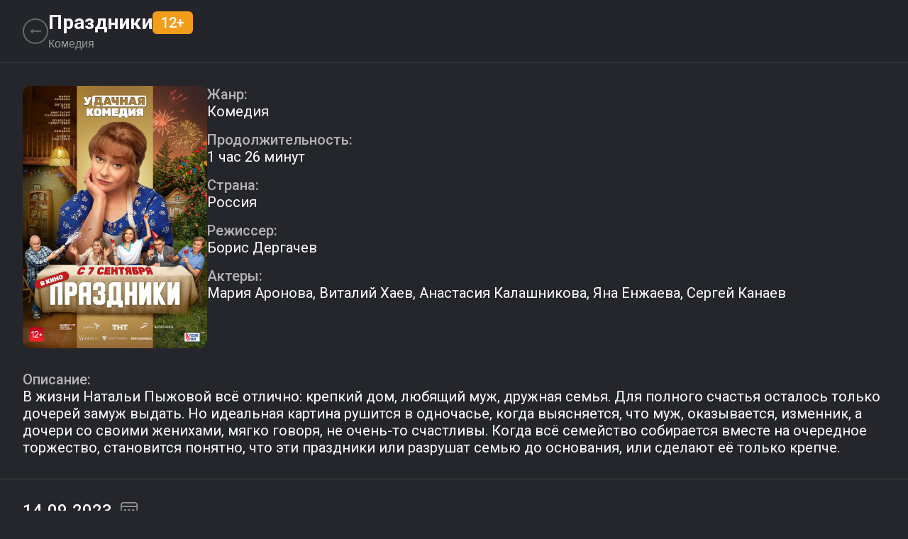

--- FILE ---
content_type: text/html; charset=utf-8
request_url: https://widget-new.premierzal.ru/filmSchedule/?filmId=cllc6hi5de70x0829ly95j5ka&cityId=clc4m0u9hwqqh07293lv42nlk&date=1694679371672
body_size: 829
content:
<!DOCTYPE html><html lang=en><head><meta charset=utf-8><meta http-equiv=X-UA-Compatible content="IE=edge"><meta name=viewport content="width=device-width,initial-scale=1"><link rel=icon href=/favicon.ico><title>pz-widget-vue</title><link rel=stylesheet href=https://stackpath.bootstrapcdn.com/font-awesome/4.7.0/css/font-awesome.min.css><link href="https://fonts.googleapis.com/css2?family=Roboto:ital,wght@0,100;0,300;0,400;0,500;0,700;0,900;1,100;1,300;1,400;1,500;1,700;1,900&display=swap" rel=stylesheet><script src=/slideUpWidget.js></script><link href=/app.9bfa2895cb9e85b10ee3.js rel=preload as=script><link href=/css/app.df63a4f7.css rel=preload as=style><link href=/css/app.df63a4f7.css rel=stylesheet></head><body><noscript><strong>We're sorry but pz-widget-vue doesn't work properly without JavaScript enabled. Please enable it to continue.</strong></noscript><div id=app></div><script src=/app.9bfa2895cb9e85b10ee3.js></script></body></html>

--- FILE ---
content_type: text/css
request_url: https://widget-new.premierzal.ru/css/app.df63a4f7.css
body_size: 22017
content:
@import url(https://fonts.googleapis.com/css?family=Roboto+Condensed);.overlay{position:fixed;right:0;left:0;top:0;bottom:0;padding:0 200px;display:-webkit-box;display:-ms-flexbox;display:flex;-webkit-box-orient:vertical;-webkit-box-direction:normal;-ms-flex-direction:column;flex-direction:column;-webkit-box-align:center;-ms-flex-align:center;align-items:center;-webkit-box-pack:center;-ms-flex-pack:center;justify-content:center;background-color:rgba(0,0,0,.45);font-size:24px;font-family:Segoe UI,Tahoma,Geneva,Verdana,sans-serif;color:#fff;z-index:9999}.error{padding:15px 25px;background-color:rgba(13,118,255,.6862745098039216);border-radius:8px;position:relative;margin-bottom:10px;line-height:28px}.error .fa-close{position:absolute;right:10px;top:8px;font-size:16px}.error .fa-close:hover{cursor:pointer}.overlay-timeout{position:fixed;right:0;left:0;top:0;bottom:0;display:-webkit-box;display:-ms-flexbox;display:flex;-webkit-box-orient:vertical;-webkit-box-direction:normal;-ms-flex-direction:column;flex-direction:column;-webkit-box-align:center;-ms-flex-align:center;align-items:center;-webkit-box-pack:center;-ms-flex-pack:center;justify-content:center;background-color:rgba(0,0,0,.75);font-size:24px;font-family:Segoe UI,Tahoma,Geneva,Verdana,sans-serif;color:#fff;z-index:100}.ui-alert-content{width:335px;background:transparent;color:#fff}.alert-title-label{font-family:HelveticaNeue,Helvetica Neue,HelveticaNeueRoman,HelveticaNeue-Roman,Helvetica Neue Roman,TeXGyreHerosRegular,HelveticaNeueLocal,Helvetica,Tahoma,Geneva,Arial,sans-serif;font-weight:400;font-size:20px;line-height:24px;letter-spacing:.024em;padding:20px 10px 3px}.alert-message-label,.alert-title-label{color:#fff;display:block;text-align:center}.alert-message-label{font-size:14px;line-height:18px;padding:0 10px 17px;font-weight:300}.alert-ok-btn{height:56px;border:none;border-radius:4px;background-color:#0d76ff;font-family:HelveticaNeueMedium,HelveticaNeue-Medium,Helvetica Neue Medium,HelveticaNeue,Helvetica Neue,TeXGyreHerosRegular,HelveticaNeueMediumLocal,Helvetica,Tahoma,Geneva,Arial,sans-serif;font-weight:400;font-size:16px;line-height:16px;letter-spacing:.06em;text-transform:uppercase;color:#fff;display:-webkit-box;display:-ms-flexbox;display:flex;-webkit-box-align:center;-ms-flex-align:center;align-items:center;-webkit-box-pack:center;-ms-flex-pack:center;justify-content:center;cursor:pointer}@media only screen and (max-width:320px){.ui-alert-content{width:calc(100% - 35px)}}.warning-modal .v--modal-box.v--modal{position:static!important;top:auto!important;left:auto!important;right:auto!important;bottom:auto!important;width:-webkit-min-content!important;width:-moz-min-content!important;width:min-content!important;max-width:calc(100% - 30px)!important;min-width:40%!important;height:auto!important;max-height:calc(100% - 30px)!important;padding:15px 25px;border-radius:8px;line-height:1.45;color:#fff;background:rgba(13,118,255,.9)!important}@media only screen and (max-width:768px),only screen and (max-width:768px)and (max-height:650px){.warning-modal .v--modal-box.v--modal{position:relative!important;width:calc(100% - 30px)!important;max-width:none!important;min-width:0!important;min-height:200px!important;max-height:calc(90vh - 30px)!important;padding:10px!important;z-index:99999!important}.v--modal-box.v--modal .warning img{width:64px!important}.v--modal-box.v--modal .warning h2{font-size:16px}.v--modal-box.v--modal .warning p{font-size:14px}}@media only screen and (max-height:700px){.v--modal-overlay.warning-modal .v--modal-box.v--modal{position:relative!important;min-height:200px!important;max-height:calc(90vh - 160px)!important;padding:10px!important;z-index:99999!important}.v--modal-box.v--modal .warning img{width:64px!important}.v--modal-box.v--modal .warning h2{font-size:16px}.v--modal-box.v--modal .warning p{font-size:14px}}a,abbr,acronym,address,applet,article,aside,audio,b,big,blockquote,body,canvas,caption,center,cite,code,dd,del,details,dfn,div,dl,dt,em,embed,fieldset,figcaption,figure,footer,form,h1,h2,h3,h4,h5,h6,header,hgroup,html,i,iframe,img,ins,kbd,label,legend,li,mark,menu,nav,object,ol,output,p,pre,q,ruby,s,samp,section,small,span,strike,strong,sub,summary,sup,table,tbody,td,tfoot,th,thead,time,tr,tt,u,ul,var,video{margin:0;padding:0;border:0;font-size:100%;font:inherit;font-family:Helvetica Neue,Helvetica,Arial,sans-serif;vertical-align:baseline}article,aside,details,figcaption,figure,footer,header,hgroup,menu,nav,section{display:block}body{line-height:1}ol,ul{list-style:none}blockquote,q{quotes:none}blockquote:after,blockquote:before,q:after,q:before{content:"";content:none}table{border-collapse:collapse;border-spacing:0}html{max-height:620px}#app,body,html{height:100%}body{background-color:#24262c}#app{font-family:Avenir,Helvetica,Arial,sans-serif;-webkit-font-smoothing:antialiased;-moz-osx-font-smoothing:grayscale;color:#000}a{text-decoration:none}::-webkit-scrollbar-track{-webkit-box-shadow:inset 0 0 6px rgba(0,0,0,.3);background-color:transparent;border-radius:10px}::-webkit-scrollbar{width:6px;background-color:#f5f5f5;background-color:transparent}::-webkit-scrollbar-thumb{background-color:#ab2e96;border-radius:10px}.loader-wrapper{position:fixed;top:0;right:0;bottom:0;left:0;width:100%;height:100%;z-index:10003;background-color:rgba(0,0,0,.937254902)}.loader-wrapper,.loader-wrapper main{display:-webkit-box;display:-ms-flexbox;display:flex;-webkit-box-align:center;-ms-flex-align:center;align-items:center;-webkit-box-pack:center;-ms-flex-pack:center;justify-content:center}.loader-wrapper main{width:100vw;height:100vh;background:#090707}.loader-wrapper .spinner{position:relative;width:125px;height:125px}.loader-wrapper .spinner:after,.loader-wrapper .spinner:before{content:"";display:block;position:absolute;border-width:4px;border-style:solid;border-radius:50%}.loader-wrapper .spinner.spinner-1:before{width:117px;height:117px;top:0;left:0;-webkit-animation:rotate-animation 1s linear 0s infinite;animation:rotate-animation 1s linear 0s infinite}.loader-wrapper .spinner.spinner-1:after,.loader-wrapper .spinner.spinner-1:before{border-bottom-color:#ab2e96;border-right-color:#ab2e96;border-top-color:rgba(171,46,150,0);border-left-color:rgba(171,46,150,0)}.loader-wrapper .spinner.spinner-1:after{width:81.9px;height:81.9px;top:17.55px;left:17.55px;-webkit-animation:anti-rotate-animation .85s linear 0s infinite;animation:anti-rotate-animation .85s linear 0s infinite}@media only screen and (max-width:320px){#app{max-width:320px}}.filmSchedule .date-picker .mx-icon-calendar,.filmSchedule .date-picker .mx-icon-clear,.filmSchedule .date-picker input,.generalSchedule .date-picker .mx-icon-calendar,.generalSchedule .date-picker .mx-icon-clear,.generalSchedule .date-picker input{display:none}.countdown{color:#fff;text-align:center;display:-webkit-box;display:-ms-flexbox;display:flex;-webkit-box-align:center;-ms-flex-align:center;align-items:center;-webkit-box-pack:center;-ms-flex-pack:center;justify-content:center;font-size:16px}.countdown .day,.countdown .hour,.countdown .min,.countdown .sec{margin:0 5px}.countdown .number{text-align:center}.bar-header .button-back,.bar-header .button-close{-webkit-box-sizing:border-box;box-sizing:border-box;overflow:hidden;font-size:16px;line-height:22px;text-align:center;color:#fff;display:-webkit-box;display:-ms-flexbox;display:flex;-webkit-box-orient:horizontal;-webkit-box-direction:normal;-ms-flex-direction:row;flex-direction:row;-ms-flex-wrap:wrap;flex-wrap:wrap;-webkit-box-align:center;-ms-flex-align:center;align-items:center;position:absolute;top:1rem;padding:0;width:36px;height:36px;border:2px solid #fff;border-radius:100%;opacity:.3;cursor:pointer;-webkit-box-pack:center;-ms-flex-pack:center;justify-content:center;-webkit-transition:.15s ease-in-out;transition:.15s ease-in-out}.bar-header .button-back:hover,.bar-header .button-close:hover{opacity:1}.bar{-webkit-box-orient:vertical;-webkit-box-direction:normal;-ms-flex-direction:column;flex-direction:column;position:relative;height:100%;overflow-y:auto;overflow-x:hidden}.bar,.bar-menu{display:-webkit-box;display:-ms-flexbox;display:flex}.bar-menu{-ms-flex-wrap:nowrap;flex-wrap:nowrap;height:65px;-webkit-box-align:center;-ms-flex-align:center;align-items:center;border-bottom:1px solid hsla(0,0%,100%,.2);overflow-x:auto;overflow-y:hidden;position:fixed;width:100%;top:68px;left:0;z-index:10;background:rgba(36,38,44,.9019607843)}.bar-menu::-webkit-scrollbar-track{-webkit-box-shadow:inset 0 0 1px rgba(0,0,0,.3);background-color:transparent;border-radius:1px;height:6px}.bar-menu::-webkit-scrollbar{height:6px;background-color:#f5f5f5;background-color:transparent}.bar-menu::-webkit-scrollbar-thumb{background-color:#0d76ff;border-radius:10px}.bar-menu__item{height:100%;display:-webkit-box;display:-ms-flexbox;display:flex;-webkit-box-align:center;-ms-flex-align:center;align-items:center;padding:0 15px;cursor:pointer;color:#fff;font-weight:700;-webkit-user-select:none;-moz-user-select:none;-ms-user-select:none;user-select:none;-webkit-transition:.15s ease-in-out;transition:.15s ease-in-out;-webkit-box-sizing:border-box;box-sizing:border-box;border-top:1px solid transparent;text-align:center;white-space:nowrap}.bar-menu__item:hover{border-top:1px solid #0d76ff}.bar-menu__item.active{border-top:2px solid #0d76ff}.bar-header{display:-webkit-box;display:-ms-flexbox;display:flex;-webkit-box-orient:horizontal;-webkit-box-direction:normal;-ms-flex-direction:row;flex-direction:row;-ms-flex-wrap:nowrap;flex-wrap:nowrap;-webkit-box-pack:center;-ms-flex-pack:center;justify-content:center;-webkit-box-align:center;-ms-flex-align:center;align-items:center;font-size:21px;color:#fff;padding:0 80px;border-bottom:1px solid hsla(0,0%,100%,.2);-webkit-box-sizing:border-box;overflow:hidden;box-sizing:border-box;-webkit-box-flex:1;-ms-flex:1 0 auto;flex:1 0 auto;position:fixed;width:100%;height:68px;top:0;left:0;z-index:10;background:rgba(36,38,44,.9019607843)}.bar-header .logo{display:none;width:166px;height:25px}.bar-header .timer{display:-webkit-box;display:-ms-flexbox;display:flex;-webkit-box-orient:vertical;-webkit-box-direction:normal;-ms-flex-direction:column;flex-direction:column;-ms-flex-wrap:nowrap;flex-wrap:nowrap;-webkit-box-pack:center;-ms-flex-pack:center;justify-content:center;-webkit-box-align:center;-ms-flex-align:center;align-items:center;white-space:nowrap;-webkit-box-pack:justify;-ms-flex-pack:justify;justify-content:space-between;width:210px;white-space:normal}.bar-header .timer-label{text-transform:uppercase;padding:0 7px 0 0;font-size:9px;line-height:11px;letter-spacing:.06em;margin-bottom:2px;padding:0;letter-spacing:1px;color:hsla(0,0%,100%,.8)}.bar-header .timer-time{font-size:17px;line-height:21px;color:#fff;letter-spacing:.1em}.bar-header .contact{display:none;position:absolute;right:6rem;top:1rem}.bar-header .contact-label{text-transform:uppercase;font-size:10px;line-height:12px;letter-spacing:1px;color:#fff;color:hsla(0,0%,100%,.8);margin-bottom:2px}.bar-header .contact-number{font-size:17px;line-height:20px;font-weight:500;letter-spacing:.5px;color:#fff}.bar-header .button-back{left:2rem;cursor:pointer}.bar-header .button-back .label{margin-left:1rem}.bar-header .button-close{right:2rem}.bar-header .button-close .btn-icon{background-position:50% 50%}.bar-body{-ms-flex-wrap:wrap;flex-wrap:wrap;margin-top:145px;padding-bottom:110px;z-index:5;-webkit-box-flex:1;-ms-flex-positive:1;flex-grow:1;-ms-flex-negative:0;flex-shrink:0}.bar-body,.bar-item{display:-webkit-box;display:-ms-flexbox;display:flex}.bar-item{position:relative;background-color:transparent;-webkit-box-align:center;-ms-flex-align:center;align-items:center;-webkit-transition:75ms;transition:75ms;-webkit-box-align:start;-ms-flex-align:start;align-items:flex-start;padding:30px;-webkit-box-sizing:border-box;box-sizing:border-box;cursor:pointer}.bar-item.desktop{display:none}.bar-item.desktop .image img{position:absolute;left:50%;top:50%;-webkit-transform:translate(-50%,-50%);transform:translate(-50%,-50%);width:100%;height:100%;min-width:100px;margin:0}.bar-item.desktop .image svg{max-width:100%;max-height:100%}.bar-item.desktop .info{position:absolute;bottom:0;left:0;right:0;z-index:20;height:25%;padding:5px 20px;background-color:rgba(13,118,255,.2);color:#fff;-webkit-transition:.3s ease-in-out;transition:.3s ease-in-out;font-weight:700;-webkit-box-sizing:border-box;box-sizing:border-box;display:-webkit-box;display:-ms-flexbox;display:flex;-webkit-box-pack:justify;-ms-flex-pack:justify;justify-content:space-between;-webkit-box-orient:vertical;-webkit-box-direction:normal;-ms-flex-direction:column;flex-direction:column;border-radius:50px}.bar-item .image{z-index:10;width:75px;margin-right:10px;position:relative;width:100%;height:100%}.bar-item .image img{height:auto;width:auto;max-height:100%}.bar-item .image img,.bar-item .image svg{position:absolute;left:50%;top:50%;-webkit-transform:translate(-50%,-50%);transform:translate(-50%,-50%)}.bar-item .image svg{height:auto;width:100%;width:auto;height:100%}.bar-item .info .name{font-size:16px;white-space:nowrap;text-overflow:ellipsis;-ms-flex-negative:0;flex-shrink:0;overflow:hidden;line-height:22px;text-align:center;-webkit-transition:.25s ease-in-out;transition:.25s ease-in-out}.bar-item .info .description{height:0;opacity:0;-webkit-transition:.3s ease-in-out;transition:.3s ease-in-out}.bar-item .info .description:empty{display:none}.bar-item .info .price{font-size:18px;text-align:center;-webkit-transition:.15s ease-in-out;transition:.15s ease-in-out}.bar-item .info .counter{opacity:0;-webkit-transition:opacity .2s ease-in-out,height .2s ease-in-out,margin .4s ease-in-out;transition:opacity .2s ease-in-out,height .2s ease-in-out,margin .4s ease-in-out;text-align:center;width:100%;display:-webkit-inline-box;display:-ms-inline-flexbox;display:inline-flex;-webkit-box-align:center;-ms-flex-align:center;align-items:center;margin:0 auto;-webkit-box-pack:center;-ms-flex-pack:center;justify-content:center;height:0}.bar-item .info .counter-quantity{font-size:22px;-webkit-user-select:none;-moz-user-select:none;-ms-user-select:none;user-select:none}.bar-item .info .counter-minus,.bar-item .info .counter-plus{cursor:pointer;margin:auto 5px;background-color:#0d76ff;font-size:14px;color:#fff;border-radius:8px;height:45px;width:55px;margin:0 1em;text-align:center;min-width:30px;display:-webkit-inline-box;display:-ms-inline-flexbox;display:inline-flex;-webkit-box-align:center;-ms-flex-align:center;align-items:center;-webkit-box-pack:center;-ms-flex-pack:center;justify-content:center;-webkit-transition:.15s ease-in-out;transition:.15s ease-in-out}.bar-item .info .counter-minus:hover,.bar-item .info .counter-plus:hover{background-color:#005dd5}.bar-item.added .info,.bar-item:hover .info{height:100%;background:rgba(0,0,0,.4);padding:10px 15px;border-radius:15px}.bar-item.added .info .price,.bar-item:hover .info .price{font-size:20px;font-family:Helvetica Neue,Helvetica,Arial,sans-serif}.bar-item.added .info .name,.bar-item:hover .info .name{white-space:pre-wrap;font-size:22px}.bar-item.added .info .description,.bar-item:hover .info .description{opacity:1}.bar-item.added .info .counter,.bar-item:hover .info .counter{opacity:1;height:35px;margin:0 auto 20px;-webkit-transition:opacity .4s ease-in-out,height .2s ease-in-out,margin .4s ease-in-out;transition:opacity .4s ease-in-out,height .2s ease-in-out,margin .4s ease-in-out}.bar-item.mobile{background-color:#fff;width:100%;padding:10px 15px;color:#000;border-bottom:1px solid #000;height:190px}.bar-item.mobile:hover .info{background:none;height:100%;padding:0;border-radius:0}.bar-item.mobile:hover .info .name{white-space:nowrap;font-size:16px}.bar-item.mobile:hover .info .price{font-size:18px}.bar-item.mobile:hover .info .counter{margin:0 auto}.bar-item.mobile .info{width:100%;display:-webkit-box;display:-ms-flexbox;display:flex;-webkit-box-orient:vertical;-webkit-box-direction:normal;-ms-flex-direction:column;flex-direction:column;-webkit-box-flex:1;-ms-flex-positive:1;flex-grow:1;height:100%;-webkit-box-pack:justify;-ms-flex-pack:justify;justify-content:space-between}.bar-item.mobile .info .counter,.bar-item.mobile .info .description{opacity:1;height:auto}.bar-item.mobile .info .description{height:auto}.bar-item.mobile .info .size{color:#fff}.bar-footer{display:-webkit-box;display:-ms-flexbox;display:flex;-webkit-box-align:center;-ms-flex-align:center;align-items:center;-webkit-box-pack:end;-ms-flex-pack:end;justify-content:flex-end;-ms-flex-wrap:wrap;flex-wrap:wrap;background-color:rgba(36,38,44,.9019607843);position:fixed;bottom:0;left:0;right:0;color:#fff;padding:5px;border-top:1px solid rgba(205,207,208,.1411764706);z-index:30;font-size:18px}@media only screen and (min-width:768px){.bar-header .contact{display:block}.bar-item.mobile{display:none}.bar-item.desktop{display:-webkit-box;display:-ms-flexbox;display:flex;height:calc(25vw - 20px);margin:10px;width:calc(25% - 20px)}.bar-item .info .counter-minus,.bar-item .info .counter-plus{margin:auto 5px;color:#fff;background-color:#0d76ff;height:35px;width:38px;margin:0 1em;min-width:30px;-webkit-box-align:center;-ms-flex-align:center;align-items:center;-webkit-box-pack:center;-ms-flex-pack:center;justify-content:center}.bar-footer{padding:20px 4% 20px}.basket-step-forward{-webkit-box-flex:0;-ms-flex:0 0 250px;flex:0 0 250px}.basket-btn{padding:0 32px}}.mx-icon-double-left:after,.mx-icon-double-left:before,.mx-icon-double-right:after,.mx-icon-double-right:before,.mx-icon-left:before,.mx-icon-right:before{content:"";position:relative;top:-1px;display:inline-block;width:10px;height:10px;vertical-align:middle;border-style:solid;border-color:currentColor;border-width:2px 0 0 2px;border-radius:1px;-webkit-box-sizing:border-box;box-sizing:border-box;-webkit-transform-origin:center;transform-origin:center;-webkit-transform:rotate(-45deg) scale(.7);transform:rotate(-45deg) scale(.7)}.mx-icon-double-left:after{left:-4px}.mx-icon-double-right:before{left:4px}.mx-icon-double-right:after,.mx-icon-double-right:before,.mx-icon-right:before{-webkit-transform:rotate(135deg) scale(.7);transform:rotate(135deg) scale(.7)}.mx-btn{-webkit-box-sizing:border-box;box-sizing:border-box;line-height:1;font-size:14px;font-weight:500;padding:7px 15px;margin:0;cursor:pointer;background-color:transparent;outline:none;border:1px solid rgba(0,0,0,.1);border-radius:4px;color:#73879c;white-space:nowrap}.mx-btn:hover{border-color:#1284e7;color:#1284e7}.mx-btn.disabled,.mx-btn:disabled{color:#ccc;cursor:not-allowed}.mx-btn-text{border:0;padding:0 4px;text-align:left;line-height:inherit}.mx-scrollbar{height:100%}.mx-scrollbar:hover .mx-scrollbar-track{opacity:1}.mx-scrollbar-wrap{height:100%;overflow-x:hidden;overflow-y:auto}.mx-scrollbar-track{position:absolute;top:2px;right:2px;bottom:2px;width:6px;z-index:1;border-radius:4px;opacity:0;-webkit-transition:opacity .24s ease-out;transition:opacity .24s ease-out}.mx-scrollbar-track .mx-scrollbar-thumb{position:absolute;width:100%;height:0;cursor:pointer;border-radius:inherit;background-color:rgba(144,147,153,.3);-webkit-transition:background-color .3s;transition:background-color .3s}.mx-zoom-in-down-enter-active,.mx-zoom-in-down-leave-active{opacity:1;-webkit-transform:scaleY(1);transform:scaleY(1);-webkit-transition:opacity .3s cubic-bezier(.23,1,.32,1),-webkit-transform .3s cubic-bezier(.23,1,.32,1);transition:opacity .3s cubic-bezier(.23,1,.32,1),-webkit-transform .3s cubic-bezier(.23,1,.32,1);transition:transform .3s cubic-bezier(.23,1,.32,1),opacity .3s cubic-bezier(.23,1,.32,1);transition:transform .3s cubic-bezier(.23,1,.32,1),opacity .3s cubic-bezier(.23,1,.32,1),-webkit-transform .3s cubic-bezier(.23,1,.32,1);-webkit-transform-origin:center top;transform-origin:center top}.mx-zoom-in-down-enter,.mx-zoom-in-down-enter-from,.mx-zoom-in-down-leave-to{opacity:0;-webkit-transform:scaleY(0);transform:scaleY(0)}.mx-datepicker{position:relative;display:inline-block;width:210px}.mx-datepicker svg{width:1em;height:1em;vertical-align:-.15em;fill:currentColor;overflow:hidden}.mx-datepicker-range{width:320px}.mx-datepicker-inline{width:auto}.mx-input-wrapper{position:relative}.mx-input{display:inline-block;-webkit-box-sizing:border-box;box-sizing:border-box;width:100%;height:34px;padding:6px 30px;padding-left:10px;font-size:14px;line-height:1.4;color:#555;background-color:#fff;border:1px solid #ccc;border-radius:4px;-webkit-box-shadow:inset 0 1px 1px rgba(0,0,0,.075);box-shadow:inset 0 1px 1px rgba(0,0,0,.075)}.mx-input:focus,.mx-input:hover{border-color:#409aff}.mx-input.disabled,.mx-input:disabled{color:#ccc;background-color:#f3f3f3;border-color:#ccc;cursor:not-allowed}.mx-input:focus{outline:none}.mx-input::-ms-clear{display:none}.mx-icon-calendar,.mx-icon-clear{position:absolute;top:50%;right:8px;-webkit-transform:translateY(-50%);transform:translateY(-50%);font-size:16px;line-height:1;color:rgba(0,0,0,.5);vertical-align:middle}.mx-icon-clear{cursor:pointer}.mx-icon-clear:hover{color:rgba(0,0,0,.8)}.mx-datepicker-main{font:14px/1.5 Helvetica Neue,Helvetica,Arial,Microsoft Yahei,sans-serif;color:#73879c;background-color:#fff;border:1px solid #e8e8e8}.mx-datepicker-popup{position:absolute;margin-top:1px;margin-bottom:1px;-webkit-box-shadow:0 6px 12px rgba(0,0,0,.175);box-shadow:0 6px 12px rgba(0,0,0,.175);z-index:2001}.mx-datepicker-sidebar{float:left;-webkit-box-sizing:border-box;box-sizing:border-box;width:100px;padding:6px;overflow:auto}.mx-datepicker-sidebar+.mx-datepicker-content{margin-left:100px;border-left:1px solid #e8e8e8}.mx-datepicker-body{position:relative;-webkit-user-select:none;-moz-user-select:none;-ms-user-select:none;user-select:none}.mx-btn-shortcut{display:block;padding:0 6px;line-height:24px}.mx-range-wrapper{display:-webkit-box;display:-ms-flexbox;display:flex}@media(max-width:750px){.mx-range-wrapper{-webkit-box-orient:vertical;-webkit-box-direction:normal;-ms-flex-direction:column;flex-direction:column}}.mx-datepicker-header{padding:6px 8px;border-bottom:1px solid #e8e8e8}.mx-datepicker-footer{padding:6px 8px;text-align:right;border-top:1px solid #e8e8e8}.mx-calendar{-webkit-box-sizing:border-box;box-sizing:border-box;width:248px;padding:6px 12px}.mx-calendar+.mx-calendar{border-left:1px solid #e8e8e8}.mx-calendar-header,.mx-time-header{-webkit-box-sizing:border-box;box-sizing:border-box;height:34px;line-height:34px;text-align:center;overflow:hidden}.mx-btn-icon-double-left,.mx-btn-icon-left{float:left}.mx-btn-icon-double-right,.mx-btn-icon-right{float:right}.mx-calendar-header-label{font-size:14px}.mx-calendar-decade-separator{margin:0 2px}.mx-calendar-decade-separator:after{content:"~"}.mx-calendar-content{position:relative;height:224px;-webkit-box-sizing:border-box;box-sizing:border-box}.mx-calendar-content .cell{cursor:pointer}.mx-calendar-content .cell:hover{color:#73879c;background-color:#f3f9fe}.mx-calendar-content .cell.active{color:#fff;background-color:#1284e7}.mx-calendar-content .cell.hover-in-range,.mx-calendar-content .cell.in-range{color:#73879c;background-color:#dbedfb}.mx-calendar-content .cell.disabled{cursor:not-allowed;color:#ccc;background-color:#f3f3f3}.mx-calendar-week-mode .mx-date-row{cursor:pointer}.mx-calendar-week-mode .mx-date-row:hover{background-color:#f3f9fe}.mx-calendar-week-mode .mx-date-row.mx-active-week{background-color:#dbedfb}.mx-calendar-week-mode .mx-date-row .cell.active,.mx-calendar-week-mode .mx-date-row .cell:hover{color:inherit;background-color:transparent}.mx-week-number{opacity:.5}.mx-table{table-layout:fixed;border-collapse:separate;border-spacing:0;width:100%;height:100%;-webkit-box-sizing:border-box;box-sizing:border-box;text-align:center}.mx-table th{font-weight:500}.mx-table td,.mx-table th{padding:0;vertical-align:middle}.mx-table-date td,.mx-table-date th{height:32px;font-size:12px}.mx-table-date .today{color:#2a90e9}.mx-table-date .cell.not-current-month{color:#ccc;background:none}.mx-time{-webkit-box-flex:1;-ms-flex:1;flex:1;width:224px;background:#fff}.mx-time+.mx-time{border-left:1px solid #e8e8e8}.mx-calendar-time{position:absolute;top:0;left:0;width:100%;height:100%}.mx-time-header{border-bottom:1px solid #e8e8e8}.mx-time-content{height:224px;-webkit-box-sizing:border-box;box-sizing:border-box;overflow:hidden}.mx-time-columns{display:-webkit-box;display:-ms-flexbox;display:flex;width:100%;height:100%;overflow:hidden}.mx-time-column{-webkit-box-flex:1;-ms-flex:1;flex:1;position:relative;border-left:1px solid #e8e8e8;text-align:center}.mx-time-column:first-child{border-left:0}.mx-time-column .mx-time-list{margin:0;padding:0;list-style:none}.mx-time-column .mx-time-list:after{content:"";display:block;height:192px}.mx-time-column .mx-time-item{cursor:pointer;font-size:12px;height:32px;line-height:32px}.mx-time-column .mx-time-item:hover{color:#73879c;background-color:#f3f9fe}.mx-time-column .mx-time-item.active{color:#1284e7;background-color:transparent;font-weight:700}.mx-time-column .mx-time-item.disabled{cursor:not-allowed;color:#ccc;background-color:#f3f3f3}.mx-time-option{cursor:pointer;padding:8px 10px;font-size:14px;line-height:20px}.mx-time-option:hover{color:#73879c;background-color:#f3f9fe}.mx-time-option.active{color:#1284e7;background-color:transparent;font-weight:700}.mx-time-option.disabled{cursor:not-allowed;color:#ccc;background-color:#f3f3f3}.button-close{-webkit-box-sizing:border-box;box-sizing:border-box;overflow:hidden;font-size:16px;line-height:22px;text-align:center;color:#fff;display:-webkit-box;display:-ms-flexbox;display:flex;-webkit-box-orient:horizontal;-webkit-box-direction:normal;-ms-flex-direction:row;flex-direction:row;-ms-flex-wrap:wrap;flex-wrap:wrap;-webkit-box-align:center;-ms-flex-align:center;align-items:center;position:absolute;top:1rem;padding:0;width:36px;height:36px;border:2px solid #fff;border-radius:100%;opacity:.3;cursor:pointer;-webkit-box-pack:center;-ms-flex-pack:center;justify-content:center;-webkit-transition:.15s ease-in-out;transition:.15s ease-in-out}.button-close:hover{opacity:1}.header{border-bottom:1px solid rgba(205,207,208,.1411764706);background:rgba(36,38,44,.9019607843);z-index:10002;position:static;top:0;left:0;right:0;-webkit-box-sizing:border-box;box-sizing:border-box;min-height:65px;-webkit-box-align:center;-ms-flex-align:center;align-items:center;display:-webkit-box;display:-ms-flexbox;display:flex}.header .contact{position:absolute;right:6rem;top:25px}.header .contact-label{text-transform:uppercase;font-size:10px;line-height:12px;letter-spacing:1px;color:#fff;color:hsla(0,0%,100%,.8);margin-bottom:2px}.header .contact-number{font-size:17px;line-height:20px;font-weight:500;letter-spacing:.5px;color:#fff}.button-close{right:2rem}.button-close .btn-icon{background-position:50% 50%}.step-box .input-wrapper input[type=email][disabled],.step-box .input-wrapper input[type=number][disabled],.step-box .input-wrapper input[type=password][disabled],.step-box .input-wrapper input[type=text][disabled]{background-color:#a8a8a8!important}.step-box input[type=button][disabled],.step-box input[type=submit][disabled]{color:#a8a8a8!important;background:#3368ad!important}.block-loading{background-image:url(/ajax-loader.gif);background-repeat:no-repeat;display:block;height:25px;margin:0;background-size:25px;width:25px;left:5px;position:absolute;top:10px}.step-box .input-wrapper .input-info{color:#fff;text-align:center;margin-top:5px;justify-self:center;display:block;font-size:85%}.input-error p{font-size:14px}.input-error a{color:#a09d9d}.pz-close-btn{background:none;border:1.55px solid #fff;position:absolute;top:25px;right:25px;width:36px;height:36px;display:block;border-radius:50%;display:-webkit-box;display:-ms-flexbox;display:flex;-webkit-box-pack:center;-ms-flex-pack:center;justify-content:center;-webkit-box-align:center;-ms-flex-align:center;align-items:center}.pz-close-btn svg{width:18px;height:18px;fill:#fff}.header .contact-label{text-align:end}@media only screen and (min-width:768px),screen and (orientation:landscape){.cinema-wrapper{padding-right:50%}}@media only screen and (max-height:480px){.session-wrapper .tag{margin-top:0}.session-wrapper .name{font-size:16px}.time-wrapper .time-date{margin-top:10px;padding-left:25px;background-size:16px 16px;font-size:14px;line-height:24px;background-position:0}.cinema-wrapper{color:#919295;font-size:12px}}.bar-select{position:relative;background-image:url(../img/bar.db3bf8bb.png);background-repeat:no-repeat;background-position:0 100%;height:100vh}.bar-select .form{margin:28px auto 0;width:476px}.bar-select .form h1{font-weight:700;font-size:20px;line-height:23px;color:#fff;text-align:center}.bar-select .form .form-inputs{margin-top:36px}.bar-select .form .form-inputs .line{margin-top:20px;display:-webkit-box;display:-ms-flexbox;display:flex;-webkit-box-pack:justify;-ms-flex-pack:justify;justify-content:space-between}.bar-select .form .form-inputs .line .form-group{display:-webkit-box;display:-ms-flexbox;display:flex;-webkit-box-orient:vertical;-webkit-box-direction:normal;-ms-flex-direction:column;flex-direction:column}.bar-select .form .form-inputs .line .form-group label{font-weight:400;font-size:16px;line-height:130%;color:#fff;margin-bottom:8px}.bar-select .button-next{position:absolute;bottom:20px;right:36px}.bar-select .button-next .basket-step-forward{width:250px}.bar-select .button-next .basket-btn{padding:0 32px}.form select{padding:5px 8px 6px 12px;background:hsla(0,0%,100%,.91);border-radius:4px;font-weight:400;font-size:14px;line-height:130%;color:#303030;-webkit-appearance:none;-moz-appearance:none;appearance:none;background-image:url("data:image/svg+xml;charset=utf-8,%3Csvg xmlns='http://www.w3.org/2000/svg' viewBox='0 0 24 24' fill='none' stroke='currentColor' stroke-width='2' stroke-linecap='round' stroke-linejoin='round'%3E%3Cpath d='M6 9l6 6 6-6'/%3E%3C/svg%3E");background-repeat:no-repeat;background-position:right .6rem center;background-size:1em}.form select[name=selectCity]{min-width:240px}.form select[name=selectDate]{min-width:140px}.form select[name=selectTheatre]{min-width:240px}.form select[name=selectTime]{min-width:80px}@media screen and (max-width:768px){.bar-select .form .form-inputs .line{display:-webkit-box;display:-ms-flexbox;display:flex;-webkit-box-orient:vertical;-webkit-box-direction:normal;-ms-flex-direction:column;flex-direction:column;-webkit-box-align:center;-ms-flex-align:center;align-items:center}.bar-select .form .form-inputs .line .form-group:not(:first-child) label{margin-top:1rem}.bar-select .form .form-inputs .line .mx-datepicker,.bar-select .form .form-inputs .line select{width:300px}}.auth-form{position:relative;width:35%;min-width:450px;-webkit-box-orient:vertical;-webkit-box-direction:normal;-ms-flex-direction:column;flex-direction:column}.auth-form__header{font-size:20px;margin-top:10px;margin-bottom:20px;text-align:center;color:#fff}.auth-form__footer{display:-webkit-box;display:-ms-flexbox;display:flex;-webkit-box-pack:justify;-ms-flex-pack:justify;justify-content:space-between;margin-top:30px}.auth.step-box{border:none}.auth.step-box .input-wrapper .input-sms{width:100px;margin:0 auto;display:block}.auth.step-box .input-error{color:#fff!important;margin:10px 0;font-size:14px!important}.auth.step-box .input-error a{color:#fff;text-decoration:underline;font-weight:700}.pz-close-btn-login{background:none;position:absolute;width:36px;height:36px;border-radius:50%;-webkit-box-pack:center;-ms-flex-pack:center;justify-content:center;-webkit-box-align:center;-ms-flex-align:center;align-items:center;top:-20px;-webkit-transform:scale(.75);transform:scale(.75);border:none;right:-20px}.pz-close-btn-login:before{-webkit-transform:rotate(-45deg);transform:rotate(-45deg)}.pz-close-btn-login:after,.pz-close-btn-login:before{background:#fff;width:24px;height:2px;content:"";display:block;position:absolute}.pz-close-btn-login:after{-webkit-transform:rotate(45deg);transform:rotate(45deg)}.pz-close-btn-login:hover{cursor:pointer}.pz-button-registration{background:none;border:none;color:#fff;margin:10px 0;-webkit-transition:all .3s ease;transition:all .3s ease}.pz-button-registration:hover{opacity:.75}.basket-btn_small{height:45px;border:none;text-transform:none;border-radius:8px}.basket-btn_small.button-center{margin:0 auto;width:90%;position:relative;top:-10px}.basket-btn_small:focus{outline:none}.basket-btn_alt_close{top:15px!important;right:15px!important}.signup-radio.signup-email,.signup-radio.signup-phone{width:50%;display:inline-block;margin:0 0 10px 0}@media only screen and (max-width:480px){.auth{width:calc(100% - 30px)}.auth-form{width:auto!important;min-width:auto!important}.auth .login-method{display:-webkit-box!important;display:-ms-flexbox!important;display:flex!important;-webkit-box-orient:vertical!important;-webkit-box-direction:normal!important;-ms-flex-direction:column!important;flex-direction:column!important}.auth .login-method,.auth .login-method label{width:100%!important}.auth-form__footer{-webkit-box-orient:vertical!important;-webkit-box-direction:normal!important;-ms-flex-direction:column!important;flex-direction:column!important;margin-top:0!important}.auth-form__footer .basket-btn_close{margin-bottom:15px!important}}[data-modal=modal-card] .v--modal,[data-modal=registration-form] .v--modal{background-color:rgba(4,45,100,.9098039216)!important;display:-webkit-box;display:-ms-flexbox;display:flex;-webkit-box-align:center;-ms-flex-align:center;align-items:center;-webkit-box-pack:center;-ms-flex-pack:center;justify-content:center}.modal-label{font-size:20px}@media only screen and (max-width:480px){.auth-modal .v--modal{width:calc(100% - 50px)!important;min-height:410px!important;max-height:calc(90vh - 60px);height:auto!important;margin:0 25px!important;top:120px!important;overflow-x:hidden}.auth-modal .v--modal-form{width:100%!important}}.registration-modal .v--modal-box.v--modal{position:relative!important;width:auto!important;min-width:200px!important;max-width:calc(90vw - 30px)!important;min-height:200px!important;height:auto!important;max-height:calc(90vh - 30px)!important;padding:10px!important;z-index:99999!important;display:block}.reg{margin:0!important;padding:15px!important;height:100%!important}.reg-form{width:100%;max-width:400px;-webkit-box-orient:vertical;-webkit-box-direction:normal;-ms-flex-direction:column;flex-direction:column}.reg-form__header{font-size:20px;text-align:center;color:#fff;margin-top:20px;margin-bottom:20px}.reg-form__footer{display:-webkit-box;display:-ms-flexbox;display:flex;-webkit-box-pack:justify;-ms-flex-pack:justify;justify-content:space-between;margin-top:30px;position:relative}.reg.step-box{position:relative;border:none}.reg.step-box .input-wrapper .input-sms{width:100px;margin:0 auto;display:block}.reg.step-box .input-wrapper.gender{border:none;outline:none;border-radius:25px;padding:10px 20px;font-size:18px;-webkit-box-sizing:border-box;box-sizing:border-box;width:100%;border:2px solid transparent}.reg.step-box .input-error{color:#fff!important;margin:10px 0;font-size:14px!important}.reg.step-box .input-error a{color:#fff;text-decoration:underline;font-weight:700}.registration-btn_request{width:100%;margin:0 20px 0 0}.registration-btn_small{height:45px;border:none;text-transform:none;border-radius:8px}.registration-btn_small:focus{outline:none}.basket-btn_alt_close{position:absolute;top:-5px;right:5px;border:none;width:40px;height:40px;border-radius:50%;cursor:pointer;background:transparent;border:1px solid #ccc;-webkit-transform:rotate(45deg);transform:rotate(45deg)}.basket-btn_alt_close:after,.basket-btn_alt_close:before{position:absolute;left:22px;content:" ";height:24px;width:2px;background-color:#ccc;top:10px}.basket-btn_alt_close:before{-webkit-transform:rotate(45deg);transform:rotate(45deg)}.basket-btn_alt_close:hover{opacity:1}.input-info.input-sms-message{text-align:left;padding:10px 0 15px 0}.reg .pz-close-btn{top:10px;right:10px}.v--modal-overlay .v--modal-box{overflow:auto!important;height:auto!important}.isAccept-checkbox label{display:-webkit-box;display:-ms-flexbox;display:flex;-webkit-box-align:center;-ms-flex-align:center;align-items:center;-webkit-box-pack:center;-ms-flex-pack:center;justify-content:center}.isAccept-checkbox label .checkbox{width:1rem;height:1rem;margin-right:.5rem}.isAccept-checkbox label p{margin:0;font-size:.9rem;opacity:.9}.isAccept-checkbox label p a{color:hsla(0,0%,100%,.7);text-decoration:underline}@media only screen and (max-width:768px),only screen and (max-width:768px)and (max-height:650px){.registration-modal .v--modal-box.v--modal{position:relative!important;width:auto!important;min-width:200px!important;max-width:calc(90vw - 30px)!important;min-height:200px!important;height:auto!important;max-height:calc(90vh - 30px)!important;padding:10px!important;z-index:99999!important;display:block}}@media only screen and (max-width:480px){.registration-modal .reg-modal .v--modal{position:relative!important;width:auto!important;min-width:200px!important;max-width:calc(90vw - 30px)!important;height:auto!important;min-height:200px;max-height:calc(90vh - 30px)!important;padding:10px!important;z-index:99999!important;display:block}.registration-modal .reg-modal .v--modal-form{width:100%!important}.reg{width:calc(100% - 30px);padding-top:0!important}.reg-form{width:auto!important;min-width:auto!important}.reg-form__footer{-webkit-box-orient:vertical!important;-webkit-box-direction:normal!important;-ms-flex-direction:column!important;flex-direction:column!important}.reg-form__footer .registration-btn_cancel{display:none}}@media only screen and (max-height:630px){.registration-modal .v--modal-box.v--modal{position:relative!important;height:auto!important;min-height:180px;max-height:calc(90vh - 30px)!important;padding:10px!important;z-index:99999!important;display:block}}.v--modal-overlay[data-modal=user-agreement]{overflow-x:hidden}.v--modal-overlay[data-modal=user-agreement] .b-text{margin-bottom:15px}.v--modal-overlay[data-modal=user-agreement] .b-text p{margin-bottom:8px}.v--modal-overlay[data-modal=user-agreement] .b-text strong{font-weight:700}.v--modal-overlay[data-modal=user-agreement] .b-text a{color:#0d76ff}.v--modal-overlay[data-modal=user-agreement] .modal-close{position:absolute;top:20px;right:20px;color:#fff;font-size:28px;font-weight:400;cursor:pointer}.v--modal-overlay[data-modal=user-agreement] .modal-button{padding:0 30px}.v--modal-overlay[data-modal=user-agreement] .v--modal-box{padding:20px 30px}.v--modal-overlay[data-modal=user-agreement] .pz-close-btn{top:0;right:-10px}.v--modal-overlay[data-modal=user-agreement] .pz-close-container{position:relative}.v--modal-overlay[data-modal=user-agreement] .modal-label{padding:0 70px 10px;margin-top:20px}@media screen and (max-width:768px){.v--modal-overlay[data-modal=user-agreement] .pz-close-btn{top:10px;right:10px}.v--modal-overlay[data-modal=user-agreement] .modal-label{margin-top:30px}}.v--modal-overlay[data-modal=privacy-policy]{overflow-x:hidden}.v--modal-overlay[data-modal=privacy-policy] .b-text{margin-bottom:15px}.v--modal-overlay[data-modal=privacy-policy] .b-text p{margin-bottom:8px}.v--modal-overlay[data-modal=privacy-policy] .b-text strong{font-weight:700}.v--modal-overlay[data-modal=privacy-policy] .b-text a{color:#0d76ff}.v--modal-overlay[data-modal=privacy-policy] .modal-close{position:absolute;top:20px;right:20px;color:#fff;font-size:28px;font-weight:400;cursor:pointer}.v--modal-overlay[data-modal=privacy-policy] .modal-button{padding:0 30px}.v--modal-overlay[data-modal=privacy-policy] .v--modal-box{padding:20px 30px}.v--modal-overlay[data-modal=privacy-policy] .pz-close-btn{top:0;right:-10px}.v--modal-overlay[data-modal=privacy-policy] .pz-close-container{position:relative}.v--modal-overlay[data-modal=privacy-policy] .modal-label{padding:0 70px 10px;margin-top:20px}@media screen and (max-width:768px){.v--modal-overlay[data-modal=privacy-policy] .pz-close-btn{top:10px;right:10px}.v--modal-overlay[data-modal=privacy-policy] .modal-label{margin-top:30px}}.v--modal-overlay[data-modal=spb-payment]{overflow-x:hidden}.v--modal-overlay[data-modal=spb-payment] .b-text{margin-bottom:15px}.v--modal-overlay[data-modal=spb-payment] .b-text p{margin-bottom:8px}.v--modal-overlay[data-modal=spb-payment] .b-text strong{font-weight:700}.v--modal-overlay[data-modal=spb-payment] .b-text a{color:#0d76ff}.v--modal-overlay[data-modal=spb-payment] .modal-button{padding:0 30px}.v--modal-overlay[data-modal=spb-payment] .v--modal-box{padding:20px 30px}.v--modal-overlay[data-modal=spb-payment] .pz-close-btn{top:0;right:-10px}.v--modal-overlay[data-modal=spb-payment] .modal-label{padding:0 70px 10px;margin-top:20px}@media screen and (max-width:768px){.v--modal-overlay[data-modal=spb-payment] .pz-close-btn{top:10px;right:10px}.v--modal-overlay[data-modal=spb-payment] .modal-label{margin-top:30px}}.vue-slider-disabled .vue-slider-rail{background-color:#ccc}.vue-slider-disabled .vue-slider-dot-handle,.vue-slider-disabled .vue-slider-mark-step,.vue-slider-disabled .vue-slider-process{background-color:#666}.vue-slider-disabled .vue-slider-mark-step-active{background-color:#ccc}.vue-slider-rail{background-color:#bda1f3;border-radius:15px}.vue-slider-process{background-color:#6200ee;border-radius:15px}.vue-slider-mark{z-index:4}.vue-slider-mark-step{width:100%;height:100%;border-radius:50%;background-color:#6200ee}.vue-slider-mark-step-active{background-color:#bda1f3}.vue-slider-mark-label{font-size:14px;white-space:nowrap}.vue-slider-dot-handle{cursor:pointer;position:relative;width:100%;height:100%;border-radius:50%;background-color:#6200ee;-webkit-box-sizing:border-box;box-sizing:border-box}.vue-slider-dot-handle:after{content:"";position:absolute;left:50%;top:50%;width:200%;height:200%;background-color:rgba(98,0,238,.38);border-radius:50%;-webkit-transform:translate(-50%,-50%) scale(0);transform:translate(-50%,-50%) scale(0);z-index:-1;-webkit-transition:-webkit-transform .2s;transition:-webkit-transform .2s;transition:transform .2s;transition:transform .2s,-webkit-transform .2s}.vue-slider-dot-handle-focus:after{-webkit-transform:translate(-50%,-50%) scale(1);transform:translate(-50%,-50%) scale(1)}.vue-slider-dot-handle-disabled{cursor:not-allowed;background-color:#666!important}.vue-slider-dot-tooltip{visibility:visible}.vue-slider-dot-tooltip-show .vue-slider-dot-tooltip-inner{opacity:1}.vue-slider-dot-tooltip-show .vue-slider-dot-tooltip-inner-top{-webkit-transform:rotate(-45deg);transform:rotate(-45deg)}.vue-slider-dot-tooltip-show .vue-slider-dot-tooltip-inner-bottom{-webkit-transform:rotate(135deg);transform:rotate(135deg)}.vue-slider-dot-tooltip-show .vue-slider-dot-tooltip-inner-left{-webkit-transform:rotate(-135deg);transform:rotate(-135deg)}.vue-slider-dot-tooltip-show .vue-slider-dot-tooltip-inner-right{-webkit-transform:rotate(45deg);transform:rotate(45deg)}.vue-slider-dot-tooltip-inner{border-radius:50% 50% 50% 0;background-color:#6200ee;opacity:0;-webkit-transition:opacity .2s linear,-webkit-transform .4s cubic-bezier(.25,.8,.25,1);transition:opacity .2s linear,-webkit-transform .4s cubic-bezier(.25,.8,.25,1);transition:transform .4s cubic-bezier(.25,.8,.25,1),opacity .2s linear;transition:transform .4s cubic-bezier(.25,.8,.25,1),opacity .2s linear,-webkit-transform .4s cubic-bezier(.25,.8,.25,1)}.vue-slider-dot-tooltip-inner-top{-webkit-transform:translateY(50%) scale(.01) rotate(-45deg);transform:translateY(50%) scale(.01) rotate(-45deg)}.vue-slider-dot-tooltip-inner-bottom{-webkit-transform:translateY(-50%) scale(.01) rotate(135deg);transform:translateY(-50%) scale(.01) rotate(135deg)}.vue-slider-dot-tooltip-inner-left{-webkit-transform:translate(50%) scale(.01) rotate(-135deg);transform:translate(50%) scale(.01) rotate(-135deg)}.vue-slider-dot-tooltip-inner-right{-webkit-transform:translate(-50%) scale(.01) rotate(45deg);transform:translate(-50%) scale(.01) rotate(45deg)}.vue-slider-dot-tooltip-text{font-size:12px;white-space:nowrap;text-align:center;color:#fff;width:30px;height:30px;display:-webkit-box;display:-ms-flexbox;display:flex;-webkit-box-align:center;-ms-flex-align:center;align-items:center;-webkit-box-pack:center;-ms-flex-pack:center;justify-content:center;-webkit-box-sizing:content-box;box-sizing:content-box}.vue-slider-dot-tooltip-inner-top .vue-slider-dot-tooltip-text{-webkit-transform:rotate(45deg);transform:rotate(45deg)}.vue-slider-dot-tooltip-inner-bottom .vue-slider-dot-tooltip-text{-webkit-transform:rotate(-135deg);transform:rotate(-135deg)}.vue-slider-dot-tooltip-inner-left .vue-slider-dot-tooltip-text{-webkit-transform:rotate(135deg);transform:rotate(135deg)}.vue-slider-dot-tooltip-inner-right .vue-slider-dot-tooltip-text{-webkit-transform:rotate(-45deg);transform:rotate(-45deg)}.pushkin-modal-buttons{display:-webkit-box;display:-ms-flexbox;display:flex;-ms-flex-pack:distribute;justify-content:space-around}.pushkin-modal-buttons button{min-width:320px;margin:0 1rem}@media only screen and (max-width:768px),only screen and (max-width:768px)and (max-height:650px){.v--modal-box.v--modal{position:relative!important;width:calc(100% - 30px)!important;max-width:none!important;min-width:0!important;height:auto!important;min-height:200px;max-height:calc(90vh - 30px)!important;padding:10px!important;z-index:99999!important}.v--modal-box.v--modal .warning img{width:64px!important}.v--modal-box.v--modal .warning h2{font-size:16px}.v--modal-box.v--modal .warning p{font-size:14px}.pushkin-modal-buttons{-webkit-box-orient:vertical;-webkit-box-direction:normal;-ms-flex-direction:column;flex-direction:column;-webkit-box-align:center;-ms-flex-align:center;align-items:center}.pushkin-modal-buttons button{max-width:300px;margin-top:1rem}}@media only screen and (max-height:480px){.v--modal-overlay .v--modal-box.v--modal{position:relative!important;height:auto!important;min-height:180px;max-height:calc(90vh - 30px)!important;padding:10px!important;z-index:99999!important}.v--modal-box.v--modal .warning img{width:64px!important}.v--modal-box.v--modal .warning h2{font-size:16px}.v--modal-box.v--modal .warning p{font-size:14px}}.v--modal-background-click{display:-webkit-box;display:-ms-flexbox;display:flex;-webkit-box-pack:center;-ms-flex-pack:center;justify-content:center;-webkit-box-align:center;-ms-flex-align:center;align-items:center}.v--modal-box.v--modal{position:static!important;top:auto!important;left:auto!important;right:auto!important;bottom:auto!important;width:-webkit-min-content!important;width:-moz-min-content!important;width:min-content!important;max-width:calc(100% - 30px)!important;min-width:40%!important;height:auto!important;max-height:calc(100% - 30px)!important;padding:15px 25px;border-radius:8px;line-height:1.45;color:#fff;background:rgba(13,118,255,.9)!important}.v--modal-box.v--modal .warning{display:-webkit-box;display:-ms-flexbox;display:flex;-webkit-box-orient:vertical;-webkit-box-direction:normal;-ms-flex-direction:column;flex-direction:column;-webkit-box-pack:center;-ms-flex-pack:center;justify-content:center;text-align:center;width:100%}.v--modal-box.v--modal .warning img{width:128px;padding:25px 0;margin:0 auto;fill:#fff}.v--modal-box.v--modal .warning button{display:-webkit-box;display:-ms-flexbox;display:flex;-webkit-box-pack:center;-ms-flex-pack:center;justify-content:center;-webkit-box-align:center;-ms-flex-align:center;align-items:center;padding:0 16px;height:40px;border:2px solid #fff;border-radius:25rem;background:#fff;line-height:1.45;cursor:pointer;-webkit-transition:all .15s .15s;transition:all .15s .15s}.v--modal-box.v--modal .warning button:hover{opacity:.75}.v--modal-box.v--modal .warning h2{font-size:20px;font-weight:600}.v--modal-box.v--modal .warning p{padding:15px 0}@media only screen and (max-width:768px),only screen and (max-width:768px)and (max-height:650px){.v--modal-box.v--modal{position:relative!important;width:calc(100% - 30px)!important;max-width:none!important;min-width:0!important;min-height:200px!important;max-height:calc(100% - 30px)!important;padding:10px!important;z-index:99999!important}.v--modal-box.v--modal .warning img{width:64px!important}.v--modal-box.v--modal .warning h2{font-size:16px}.v--modal-box.v--modal .warning p{font-size:14px}}@media only screen and (max-height:480px){.v--modal-overlay .v--modal-box.v--modal{position:relative!important;height:200px!important;max-height:calc(100% - 30px)!important;padding:10px!important;z-index:99999!important}.v--modal-box.v--modal .warning img{width:64px!important}.v--modal-box.v--modal .warning h2{font-size:16px}.v--modal-box.v--modal .warning p{font-size:14px}}.crm-modal-buttons{display:-webkit-box;display:-ms-flexbox;display:flex;-webkit-box-pack:center;-ms-flex-pack:center;justify-content:center;-ms-flex-wrap:wrap;flex-wrap:wrap;gap:10px}.crm-modal-buttons button{min-width:220px}.spinner{position:relative;width:125px;height:125px}.spinner:after,.spinner:before{content:"";display:block;position:absolute;border-width:4px;border-style:solid;border-radius:50%}@-webkit-keyframes rotate-animation{0%{-webkit-transform:rotate(0deg);transform:rotate(0deg)}to{-webkit-transform:rotate(1turn);transform:rotate(1turn)}}@keyframes rotate-animation{0%{-webkit-transform:rotate(0deg);transform:rotate(0deg)}to{-webkit-transform:rotate(1turn);transform:rotate(1turn)}}@-webkit-keyframes anti-rotate-animation{0%{-webkit-transform:rotate(0deg);transform:rotate(0deg)}to{-webkit-transform:rotate(-1turn);transform:rotate(-1turn)}}@keyframes anti-rotate-animation{0%{-webkit-transform:rotate(0deg);transform:rotate(0deg)}to{-webkit-transform:rotate(-1turn);transform:rotate(-1turn)}}.spinner.spinner-1:before{width:117px;height:117px;top:0;left:0;-webkit-animation:rotate-animation 1s linear 0s infinite;animation:rotate-animation 1s linear 0s infinite}.spinner.spinner-1:after,.spinner.spinner-1:before{border-bottom-color:currentColor;border-right-color:currentColor;border-top-color:transparent;border-left-color:transparent}.spinner.spinner-1:after{width:81.9px;height:81.9px;top:17.55px;left:17.55px;-webkit-animation:anti-rotate-animation .85s linear 0s infinite;animation:anti-rotate-animation .85s linear 0s infinite}.sbp-content{display:-webkit-box;display:-ms-flexbox;display:flex;-webkit-box-orient:vertical;-webkit-box-direction:normal;-ms-flex-direction:column;flex-direction:column;-webkit-box-align:center;-ms-flex-align:center;align-items:center;-webkit-box-pack:center;-ms-flex-pack:center;justify-content:center;gap:20px;margin-bottom:20px}.v--modal-overlay[data-modal=sbp-payment-check]{overflow-x:hidden}.v--modal-overlay[data-modal=sbp-payment-check] .b-text{margin-bottom:15px}.v--modal-overlay[data-modal=sbp-payment-check] .b-text p{margin-bottom:8px}.v--modal-overlay[data-modal=sbp-payment-check] .v--modal-box{padding:20px 30px}.v--modal-overlay[data-modal=sbp-payment-check] .modal-label{padding:0 70px 10px;margin-top:20px}.v--modal-box.v--modal button{display:-webkit-box;display:-ms-flexbox;display:flex;-webkit-box-pack:center;-ms-flex-pack:center;justify-content:center;-webkit-box-align:center;-ms-flex-align:center;align-items:center;padding:0 16px;height:40px;border:2px solid #fff;border-radius:25rem;background:#fff;line-height:1.45;cursor:pointer;-webkit-transition:all .15s .15s;transition:all .15s .15s;margin:auto}.v--modal-box.v--modal button:hover{opacity:.75}@media screen and (max-width:768px){.v--modal-overlay[data-modal=sbp-payment-check] .pz-close-btn{top:10px;right:10px}.v--modal-overlay[data-modal=sbp-payment-check] .modal-label{margin-top:30px}}.card-payment-content{display:-webkit-box;display:-ms-flexbox;display:flex;gap:20px;margin-bottom:20px}.card-payment-content,.v--modal{-webkit-box-orient:vertical;-webkit-box-direction:normal;-ms-flex-direction:column;flex-direction:column;-webkit-box-align:center;-ms-flex-align:center;align-items:center;-webkit-box-pack:center;-ms-flex-pack:center;justify-content:center}.v--modal{background-color:rgba(0,0,0,.8352941176)!important;display:block}.v--modal-overlay[data-modal=card-payment]{overflow-x:hidden}.v--modal-overlay[data-modal=card-payment] .b-text{margin-bottom:15px}.v--modal-overlay[data-modal=card-payment] .b-text p{margin-bottom:8px}.v--modal-overlay[data-modal=card-payment] .b-text strong{font-weight:700}.v--modal-overlay[data-modal=card-payment] .b-text a{color:#0d76ff}.v--modal-overlay[data-modal=card-payment] .modal-button{padding:0 30px}.v--modal-overlay[data-modal=card-payment] .v--modal-box{padding:20px 30px}.v--modal-overlay[data-modal=card-payment] .pz-close-btn{top:0;right:-10px}.v--modal-overlay[data-modal=card-payment] .modal-label{padding:0 70px 10px;margin-top:20px}.modal-form{width:335px}.modal-label{display:block;padding:0 10px 10px;font-size:24px;margin-bottom:20px;line-height:24px;letter-spacing:.024em;color:#fff;text-align:center}.modal-input{margin-bottom:15px}.modal-input input{border:none;outline:none;background-color:#fff;border-radius:10px;padding:16px 25px;font-size:18px;-webkit-box-sizing:border-box;box-sizing:border-box;width:100%}.modal-buttons{-ms-flex-wrap:nowrap;flex-wrap:nowrap}.modal-button,.modal-buttons{display:-webkit-box;display:-ms-flexbox;display:flex}.modal-button{margin:0 15px 0 0;height:56px;border-radius:10px;border:1px solid #fff;font-weight:400;font-size:16px;line-height:16px;letter-spacing:.06em;text-transform:uppercase;color:#fff;-webkit-box-sizing:border-box;box-sizing:border-box;overflow:hidden;padding:0 10px;text-align:center;-webkit-box-pack:center;-ms-flex-pack:center;justify-content:center;cursor:pointer;-webkit-box-orient:horizontal;-webkit-box-direction:normal;-ms-flex-direction:row;flex-direction:row;-ms-flex-wrap:wrap;flex-wrap:wrap;-webkit-box-align:center;-ms-flex-align:center;align-items:center;-webkit-box-flex:1;-ms-flex:1;flex:1}.modal-button:last-of-type{margin-right:0}.modal-button-primary{background-color:#0d76ff;border-color:transparent}@media screen and (max-width:768px){.v--modal-overlay[data-modal=card-payment] .pz-close-btn{top:10px;right:10px}.v--modal-overlay[data-modal=card-payment] .modal-label{margin-top:30px}}.buy-header .button-back,.buy-header .button-close{-webkit-box-sizing:border-box;box-sizing:border-box;overflow:hidden;font-size:16px;line-height:22px;text-align:center;color:#fff;display:-webkit-box;display:-ms-flexbox;display:flex;-webkit-box-orient:horizontal;-webkit-box-direction:normal;-ms-flex-direction:row;flex-direction:row;-ms-flex-wrap:wrap;flex-wrap:wrap;-webkit-box-align:center;-ms-flex-align:center;align-items:center;position:absolute;top:1rem;padding:0;width:36px;height:36px;border:2px solid #fff;border-radius:100%;opacity:.3;cursor:pointer;-webkit-box-pack:center;-ms-flex-pack:center;justify-content:center;-webkit-transition:.15s ease-in-out;transition:.15s ease-in-out}.buy-header .button-back:hover,.buy-header .button-close:hover{opacity:1}.buy{background-color:#24262c;background-repeat:no-repeat;background-position:50% 50%;background-size:cover;-webkit-box-orient:vertical;-ms-flex-direction:column;flex-direction:column}.buy,.buy-header{color:#fff;display:-webkit-box;display:-ms-flexbox;display:flex;-webkit-box-direction:normal}.buy-header{background-color:rgba(36,38,44,.9019607843);position:sticky;top:0;-webkit-box-orient:horizontal;-ms-flex-direction:row;flex-direction:row;-ms-flex-wrap:nowrap;flex-wrap:nowrap;-webkit-box-pack:center;-ms-flex-pack:center;justify-content:center;-webkit-box-align:center;-ms-flex-align:center;align-items:center;font-size:21px;height:68px;border-bottom:1px solid hsla(0,0%,100%,.2);overflow:hidden;-webkit-box-sizing:border-box;box-sizing:border-box;-ms-flex-negative:0;flex-shrink:0;z-index:999}.buy-header .logo{display:none;width:166px;height:25px}.buy-header .timer{display:-webkit-box;display:-ms-flexbox;display:flex;-webkit-box-orient:vertical;-webkit-box-direction:normal;-ms-flex-direction:column;flex-direction:column;-ms-flex-wrap:nowrap;flex-wrap:nowrap;-webkit-box-pack:center;-ms-flex-pack:center;justify-content:center;-webkit-box-align:center;-ms-flex-align:center;align-items:center;white-space:nowrap;-webkit-box-pack:justify;-ms-flex-pack:justify;justify-content:space-between;width:210px;white-space:normal}.buy-header .timer-label{text-transform:uppercase;padding:0 7px 0 0;font-size:9px;line-height:11px;letter-spacing:.06em;margin-bottom:2px;padding:0;letter-spacing:1px;color:hsla(0,0%,100%,.8)}.buy-header .timer-time{font-size:17px;line-height:21px;color:#fff;letter-spacing:.1em}.buy-header .contact{display:none;position:absolute;right:6rem;top:1rem}.buy-header .contact-label{text-transform:uppercase;font-size:10px;line-height:12px;letter-spacing:1px;color:#fff;color:hsla(0,0%,100%,.8);margin-bottom:2px}.buy-header .contact-number{font-size:17px;line-height:20px;font-weight:500;letter-spacing:.5px;color:#fff}.buy-header .button-back{left:2rem}.buy-header .button-back .btn-icon{background-position:50% 50%}.buy-header .button-close{right:2rem}.buy-header .button-close .btn-icon{background-position:50% 50%}.buy-body-wrapper{position:relative;display:-webkit-box;display:-ms-flexbox;display:flex;-webkit-box-orient:vertical;-webkit-box-direction:normal;-ms-flex-direction:column;flex-direction:column;width:100%;margin:0 6px 20px}.buy-body-wrapper .label{font-size:15px;margin-bottom:10px;text-transform:uppercase;line-height:13px;letter-spacing:.077em;color:#0d76ff}.buy-body{-ms-flex-wrap:wrap;flex-wrap:wrap;padding:0;-webkit-box-flex:1;-ms-flex-positive:1;flex-grow:1;height:calc(100% - 65px)}.buy-body,.buy-session-wrapper{display:-webkit-box;display:-ms-flexbox;display:flex;-webkit-box-sizing:border-box;box-sizing:border-box}.buy-session-wrapper{padding:15px 15px 22px;height:100%;min-height:146px;color:#fff;background-color:#000;background-repeat:no-repeat;background-position:50% 50%;background-size:cover;border-radius:10px 10px 0 0;-webkit-box-orient:vertical;-webkit-box-direction:normal;-ms-flex-direction:column;flex-direction:column;-ms-flex-wrap:nowrap;flex-wrap:nowrap;-webkit-box-pack:justify;-ms-flex-pack:justify;justify-content:space-between;-ms-flex-line-pack:center;align-content:center}.buy-session-title{font-size:16px;line-height:19px}.buy-session-tags{display:-webkit-box;display:-ms-flexbox;display:flex;-webkit-box-orient:horizontal;-webkit-box-direction:normal;-ms-flex-direction:row;flex-direction:row;-ms-flex-wrap:wrap;flex-wrap:wrap;-webkit-box-pack:start;-ms-flex-pack:start;justify-content:flex-start;-ms-flex-line-pack:start;align-content:flex-start;-webkit-box-align:start;-ms-flex-align:start;align-items:flex-start}.buy-session-tags .tag{margin:3px 6px 0 0;padding:3px 6px 2px;width:auto;background:hsla(0,0%,100%,.6);border-radius:4px;font-size:11px;line-height:13px;color:rgba(0,0,0,.7019607843);-webkit-box-sizing:border-box;box-sizing:border-box;display:block;font-weight:500;text-align:left;cursor:default}.buy-session-name{margin:8px 0 0;font-size:20px;line-height:24px}.cart-wrapper-inner:after{height:20px}.cart-group .list{margin-bottom:20px}.cart-group .item{margin-bottom:10px}.cart-group .item_result{font-weight:700}.cart-group .item.item_bonuses{color:#39a700}.cart-promo{padding:11px 15px 30px}.cart-promo .promo-btn{display:-webkit-box;display:-ms-flexbox;display:flex;-webkit-box-orient:horizontal;-webkit-box-direction:normal;-ms-flex-direction:row;flex-direction:row;-ms-flex-wrap:nowrap;flex-wrap:nowrap;margin:0 0 10px;padding:0 5px;height:42px;background:#0d76ff;background:rgba(13,118,255,.1490196078);border-radius:4px;font-weight:400;line-height:17px;color:#0d76ff;-webkit-box-flex:1;-ms-flex:1 1 100%;flex:1 1 100%;-webkit-box-sizing:border-box;box-sizing:border-box;overflow:hidden;padding:0 10px;height:40px;font-size:16px;line-height:22px;text-align:center;-webkit-box-align:center;-ms-flex-align:center;align-items:center;-webkit-box-pack:center;-ms-flex-pack:center;justify-content:center;cursor:pointer}.theatre-wrapper{margin-bottom:15px}.theatre-wrapper .name{font-size:15px;margin-bottom:4px;color:#000;font-weight:400;line-height:19px}.theatre-wrapper .address{font-size:14px;color:#777;font-weight:400;line-height:19px;margin-bottom:5px}.payment-wrapper{-webkit-box-flex:1;-ms-flex:1;flex:1;display:-webkit-box;display:-ms-flexbox;display:flex;-webkit-box-orient:vertical;-webkit-box-direction:normal;-ms-flex-direction:column;flex-direction:column;-webkit-box-pack:justify;-ms-flex-pack:justify;justify-content:space-between}.payment-wrapper .cart-next{position:relative;margin-bottom:15px}.payment-wrapper .cart-next .agreement-link{position:absolute;bottom:-25px;width:100%;margin:0;font-size:11px;line-height:12px;color:#fff;color:hsla(0,0%,100%,.4);text-align:center}.payment-wrapper .cart-next .agreement-link a{color:#fff;color:hsla(0,0%,100%,.6);text-decoration:underline}.payer-contact,.payer-contact form{display:-webkit-box;display:-ms-flexbox;display:flex}.payer-contact form{width:100%;-webkit-box-orient:vertical;-webkit-box-direction:normal;-ms-flex-direction:column;flex-direction:column}.payer-contact-form{height:100%}.step-box-description{font-size:14px;line-height:18px;margin-bottom:1rem;color:#fff}.step-box{padding:12px 15px 14px;border:1.5px solid #777575;border-radius:8px;color:#fff;margin-bottom:10px;display:-webkit-box;display:-ms-flexbox;display:flex;-webkit-box-orient:vertical;-webkit-box-direction:normal;-ms-flex-direction:column;flex-direction:column}.step-box-label{margin:0 0 16px;padding:0 0 0 1px;font-size:14px;line-height:16px;letter-spacing:.034em;color:#fff}.step-box .input-wrapper{width:100%;margin-bottom:15px}.step-box .input-wrapper input[type=email],.step-box .input-wrapper input[type=number],.step-box .input-wrapper input[type=password],.step-box .input-wrapper input[type=text]{border:none;outline:none;background-color:#fff;border-radius:25px;padding:10px 20px;font-size:18px;-webkit-box-sizing:border-box;box-sizing:border-box;width:100%;border:2px solid transparent}.step-box .input-wrapper input[type=email].hasError,.step-box .input-wrapper input[type=number].hasError,.step-box .input-wrapper input[type=password].hasError,.step-box .input-wrapper input[type=text].hasError{border:2px solid rgba(222,12,12,.65)}.step-box .input-wrapper .input-error{color:#de0c0c;text-align:center;margin-top:5px;justify-self:center;display:block;font-size:85%}.step-box .checkbox-wrapper{-webkit-box-orient:horizontal;-webkit-box-direction:normal;-ms-flex-direction:row;flex-direction:row;-ms-flex-wrap:nowrap;flex-wrap:nowrap;-webkit-box-pack:start;-ms-flex-pack:start;justify-content:flex-start;-webkit-box-align:stretch;-ms-flex-align:stretch;align-items:stretch;-ms-flex-line-pack:start;align-content:flex-start;display:-webkit-box;display:-ms-flexbox;display:flex;-webkit-box-flex:0;-ms-flex:0 1 auto;flex:0 1 auto;margin:0 0 16px;font-size:11px;line-height:12px;letter-spacing:0;text-align:left;color:#fff;color:hsla(0,0%,100%,.6);height:20px}.step-box-inputs{width:100%}.payment-type-list,.step-box-inputs{-webkit-box-orient:horizontal;-webkit-box-direction:normal;-ms-flex-flow:row wrap;flex-flow:row wrap;display:-webkit-box;display:-ms-flexbox;display:flex}.payment-type-list{-webkit-box-pack:start;-ms-flex-pack:start;justify-content:flex-start}.payment-type-item{padding:0 16px;margin:10px 0;height:40px;border:2px solid #fff;border-radius:100px;font-size:14px;line-height:14px;text-align:left;color:#fff;cursor:pointer;display:-webkit-box;display:-ms-flexbox;display:flex;-webkit-box-orient:vertical;-webkit-box-direction:normal;-ms-flex-direction:column;flex-direction:column;-ms-flex-wrap:nowrap;flex-wrap:nowrap;-webkit-box-pack:center;-ms-flex-pack:center;justify-content:center;-webkit-box-align:stretch;-ms-flex-align:stretch;align-items:stretch}.payment-type-item-wrapper{position:relative;margin:0 10px 10px 0;display:grid;grid-template-columns:1fr 44px;grid-gap:10px}.payment-type-item-wrapper .change-bonus{height:16px;width:100%;background-color:#fff;height:44px;display:-webkit-box;display:-ms-flexbox;display:flex;-webkit-box-pack:center;-ms-flex-pack:center;justify-content:center;-webkit-box-align:center;-ms-flex-align:center;align-items:center;border-radius:25px;opacity:.95}.payment-type-item-wrapper .change-bonus:hover{opacity:1}.payment-type-item-wrapper .change-bonus svg{z-index:2;width:16px;height:100%;fill:#0d76ff}.payment-type-item .content{display:-webkit-box;display:-ms-flexbox;display:flex;-webkit-box-orient:horizontal;-webkit-box-direction:normal;-ms-flex-direction:row;flex-direction:row;-ms-flex-wrap:nowrap;flex-wrap:nowrap;-webkit-box-pack:start;-ms-flex-pack:start;justify-content:flex-start;-webkit-box-align:center;-ms-flex-align:center;align-items:center;gap:5px}.payment-type-item .content .name{overflow:hidden;white-space:nowrap;text-overflow:ellipsis}.payment-type-item .content .discount-flat{-webkit-box-flex:0;-ms-flex:0 0 auto;flex:0 0 auto;padding:0 0 0 5px;white-space:nowrap;color:#39a700}.payment-type-item.selected{color:#000;background:#fff;opacity:1}.payment-type-item .additional{display:-webkit-box;display:-ms-flexbox;display:flex;-webkit-box-orient:horizontal;-webkit-box-direction:normal;-ms-flex-direction:row;flex-direction:row;-ms-flex-wrap:nowrap;flex-wrap:nowrap;-webkit-box-pack:start;-ms-flex-pack:start;justify-content:flex-start;-webkit-box-align:start;-ms-flex-align:start;align-items:flex-start}.payment-type-item .additional .text{height:10px;font-size:10px;line-height:10px;color:#b3cae8}.payment-method-item-wrapper{-webkit-box-flex:1;-ms-flex:1 0;flex:1 0;display:-webkit-box;display:-ms-flexbox;display:flex;-webkit-box-orient:vertical;-webkit-box-direction:normal;-ms-flex-direction:column;flex-direction:column;-webkit-box-align:start;-ms-flex-align:start;align-items:flex-start}.payment-method-item-wrapper .text-warning{display:inline-block;margin:10px 0}.payment-method-item-wrapper .altRegister{background:#0d76ff;border:none}.check{cursor:pointer;position:relative;margin:auto;-webkit-tap-highlight-color:rgba(0,0,0,0);-webkit-transform:translateZ(0);transform:translateZ(0);display:-webkit-box;display:-ms-flexbox;display:flex;-webkit-box-align:center;-ms-flex-align:center;align-items:center}.check span{display:block;margin-left:10px}.check svg{position:relative;z-index:1;fill:none;stroke-linecap:round;stroke-linejoin:round;stroke:#c8ccd4;stroke-width:1.5;-webkit-transform:translateZ(0);transform:translateZ(0);-webkit-transition:all .2s ease;transition:all .2s ease;min-width:18px;min-height:18px}.check svg path{stroke-dasharray:60;stroke-dashoffset:0}.check svg polyline{stroke-dasharray:22;stroke-dashoffset:66}.check:hover svg,.hidden-check:checked+.check svg{stroke:#0d76ff}.hidden-check:checked+.check svg path{stroke-dashoffset:60;-webkit-transition:all .3s linear;transition:all .3s linear}.hidden-check:checked+.check svg polyline{stroke-dashoffset:42;-webkit-transition:all .2s linear;transition:all .2s linear;-webkit-transition-delay:.15s;transition-delay:.15s}@media(min-width:768px){.buy-header .contact,.buy-header .logo{display:block}.buy-body{padding:15px}.buy-body-wrapper{-ms-flex:0 0 335px;flex:0 0 335px;margin:0;-ms-flex-item-align:start;align-self:flex-start}.buy-body-wrapper,.buy-wrapper{padding:0 25px 0 0;-webkit-box-flex:0}.buy-wrapper{-ms-flex:0 0 335px;flex:0 0 335px;height:100%}.buy-session-wrapper{padding:15px 30px 22px;-ms-flex-preferred-size:225px;flex-basis:225px;min-height:auto}.buy-session-name{font-size:15px;line-height:18px}.cart-wrapper{margin-bottom:0}.cart-wrapper-inner{padding:0 15px 0 30px}.cart-scrollable{padding:10px 10px 0 0;overflow-y:auto;max-height:25vh;-webkit-transform:translateZ(0);transform:translateZ(0);-webkit-backface-visibility:hidden;backface-visibility:hidden}.cart-promo{padding:11px 30px 40px}.step-box{margin:0 0 15px;padding:14px 16px;border-radius:10px}.step-box .input-wrapper{margin:0 8px 10px 0;-webkit-box-flex:0;-ms-flex:0 1 285px;flex:0 1 285px}.step-box .checkbox-wrapper{-webkit-box-align:center;-ms-flex-align:center;align-items:center;margin:0 0 12px;max-width:310px;font-size:11px;line-height:14px;height:40px}.payment-type-list{-webkit-box-flex:1;-ms-flex:1 0 auto;flex:1 0 auto;-ms-flex-line-pack:baseline;align-content:baseline;margin-bottom:20px}}.pti-bonus{width:calc(100% - 85px)!important}.bonus-picker{position:absolute;width:100%;top:0;height:44px;background:#fff;border-radius:25px;opacity:.95;padding-top:15px;padding-left:15px;padding-right:15px;-webkit-box-sizing:border-box;box-sizing:border-box;display:none;z-index:1}.bonus-picker_shown{display:block}.vue-slider-dot-tooltip-inner{background-color:#0d76ff}.vue-slider-rail{background-color:#a5c9ff}.vue-slider-dot-handle,.vue-slider-process{background-color:#0d76ff}.vue-slider-dot-handle:after{background-color:rgba(153,176,208,.68)}.basket-btn{border:unset}@media only screen and (max-height:480px){.basket-btn{margin-bottom:15px;width:100%}}@media only screen and (max-width:768px){.cart-scrollable{max-height:none!important}}.donation-step a{color:#ff8000;opacity:.9;-webkit-transition:all .5s;transition:all .5s}.donation-step a:active,.donation-step a:focus,.donation-step a:hover{opacity:1}@media only screen and (min-width:480px){.basket-btn{width:100%}}@media only screen and (max-width:480px){.payment-wrapper .cart-next{padding-bottom:30px;margin-bottom:25px}.basket-btn{width:95%;height:42px;margin:0 auto}.payment-wrapper .cart-next .agreement-link{bottom:-5px;padding:0 10px;-webkit-box-sizing:border-box;box-sizing:border-box}.payment-type-item-wrapper{margin:0 0 15px 0;width:100%}.payment-type-item.selected{width:auto}.payment-type-item .content .name{text-align:center;width:100%}.payment-type-item-wrapper.with-pencil .payment-type-item .content .name{width:auto}.payment-method-item-wrapper{width:100%}}.donation-step label{background:#ff8000;border-radius:4px;line-height:32px;font-family:Roboto;font-style:normal;font-weight:700;font-size:16px;text-align:center;letter-spacing:-.02em;color:#fff;display:inline-block;-webkit-box-sizing:border-box;box-sizing:border-box;margin:8px 16px 8px 0;min-width:70px;padding:0 8px}.donation-step .step-box-inputs{display:-webkit-box;display:-ms-flexbox;display:flex;-webkit-box-align:center;-ms-flex-align:center;align-items:center;margin-top:16px}.donation-step .and{color:#919295;margin-top:8px;margin-bottom:8px;margin-right:10px}.donation-step .step-box-inputs .promo-apply{border-radius:4px;background:#919295;line-height:32px;font-family:Roboto;letter-spacing:-.02em;margin:8px 16px 8px 10px;padding:0 8px;-ms-flex-item-align:start;align-self:flex-start;color:#fff}.donation-step .step-box-inputs .active{background:#0d76ff;cursor:pointer}.donation-step .step-box-inputs .input-wrapper input{background-color:#464646;border:2px solid #919295;-webkit-box-sizing:border-box;box-sizing:border-box;border-radius:4px;padding:6px 10px;font-size:16px;margin-top:8px;margin-bottom:8px;color:#fff}.donation-step .step-box-inputs .input-wrapper input::-webkit-inner-spin-button,.donation-step .step-box-inputs .input-wrapper input::-webkit-outer-spin-button{-webkit-appearance:none;margin:0}.donation-step .step-box-inputs .input-wrapper input[type=number]{-moz-appearance:textfield}.donation-step .step-box-inputs .input-wrapper .promo-error{color:#de0c0c}.step-box.donation-step .input-wrapper{margin:0}.input-phone-desc{font-size:11px;line-height:14px;display:block;margin-top:12px;margin-left:8px;color:hsla(0,0%,100%,.6)}.tooltip-payment-pushkin{display:none;position:absolute;top:-3.5rem;right:0;background:#0d76ff;padding:.5rem;border-radius:.5rem;width:150%;color:#fff}.payment-type-item.button-hover{position:relative}.payment-type-item.button-hover:hover .tooltip-payment-pushkin{display:block}.text-after-payment-type{width:100%}@media(max-width:833px){.donation-step .step-box-inputs .promo-apply{margin:8px 16px 8px 0}}.fail{position:relative;height:100%}.fail h1{position:absolute;top:50%;left:50%;-webkit-transform:translate(-50%,-50%);transform:translate(-50%,-50%);color:#fff;font-size:24px}.fail a{color:#fff;text-decoration:underline}.schedule-session[data-v-f5594932]{width:100%;padding:5px 0;gap:10px;display:-webkit-box;display:-ms-flexbox;display:flex}.schedule-session-times[data-v-f5594932]{display:-webkit-box;display:-ms-flexbox;display:flex;-webkit-box-pack:start;-ms-flex-pack:start;justify-content:flex-start;-webkit-box-align:center;-ms-flex-align:center;align-items:center;-ms-flex-line-pack:start;align-content:flex-start;-webkit-box-orient:horizontal;-webkit-box-direction:normal;-ms-flex-flow:row wrap;flex-flow:row wrap}.session-picker-item[data-v-f5594932]{min-width:81px;font-size:14px;margin-right:24px}.session-picker-item.disabled .session-picker-item-time[data-v-f5594932]{color:#fff;border:1px solid #a6bac3;background:#a6bac3;cursor:not-allowed}.schedule-session-format[data-v-f5594932]{text-transform:uppercase;margin-right:1.5rem}.schedule-session-format[data-v-f5594932],.session-picker-item-time[data-v-f5594932]{font-family:Roboto,sans-serif;font-style:normal;font-weight:500;font-size:20px;line-height:24px;display:-webkit-box;display:-ms-flexbox;display:flex;-webkit-box-align:center;-ms-flex-align:center;align-items:center;color:#fff}.session-picker-item-time[data-v-f5594932]{background:#ab2e96;border-radius:6px;-webkit-box-sizing:border-box;box-sizing:border-box;-webkit-box-pack:center;-ms-flex-pack:center;justify-content:center;position:relative;padding:6px 12px;cursor:pointer}.session-picker-item-price[data-v-f5594932]{font-family:Roboto,sans-serif;font-style:normal;font-weight:400;font-size:14px;line-height:18px;-webkit-box-orient:vertical;-webkit-box-direction:normal;-ms-flex-direction:column;flex-direction:column;-ms-flex-wrap:wrap;flex-wrap:wrap;display:-webkit-box;display:-ms-flexbox;display:flex;-webkit-box-align:center;-ms-flex-align:center;align-items:center;text-align:center;color:#b3b3b3;margin-top:.25rem}.film-info[data-v-2fc22c80]{padding:2rem;border-bottom:1px solid #3d3d3d}.film-scheduler[data-v-2fc22c80]{padding:2rem}.schedule-date[data-v-2fc22c80]{margin-bottom:2rem}.title[data-v-2fc22c80]{font-family:Roboto,sans-serif;font-style:normal;font-weight:600;font-size:28px;line-height:32px;color:#fff}.film-title-wrapper[data-v-2fc22c80],.title[data-v-2fc22c80]{display:-webkit-box;display:-ms-flexbox;display:flex;-webkit-box-align:center;-ms-flex-align:center;align-items:center}.film-title-wrapper[data-v-2fc22c80]{width:-webkit-fit-content;width:-moz-fit-content;width:fit-content;gap:1rem}.age[data-v-2fc22c80]{background-color:#f49d1a;padding:6px 12px;border-radius:6px;font-family:Roboto,sans-serif;font-style:normal;font-weight:500;font-size:20px;line-height:20px;display:-webkit-box;display:-ms-flexbox;display:flex;-webkit-box-align:center;-ms-flex-align:center;align-items:center;color:#fff}.description-wrapper[data-v-2fc22c80]{margin-top:2rem;display:-webkit-box;display:-ms-flexbox;display:flex;-webkit-box-orient:vertical;-webkit-box-direction:normal;-ms-flex-direction:column;flex-direction:column;gap:.5rem}.film-genre[data-v-2fc22c80]{color:hsla(0,0%,100%,.53);font-size:16px;line-height:20px;margin-top:.25rem}.button-back[data-v-2fc22c80]{-webkit-box-sizing:border-box;box-sizing:border-box;overflow:hidden;color:#fff;display:-webkit-box;display:-ms-flexbox;display:flex;-webkit-box-orient:horizontal;-webkit-box-direction:normal;-ms-flex-direction:row;flex-direction:row;-ms-flex-wrap:wrap;flex-wrap:wrap;-webkit-box-align:center;-ms-flex-align:center;align-items:center;top:10px;width:36px;height:36px;border:2px solid #fff;border-radius:100%;opacity:.3;cursor:pointer;-webkit-box-pack:center;-ms-flex-pack:center;justify-content:center;-webkit-transition:.15s ease-in-out;transition:.15s ease-in-out;-webkit-box-flex:0;-ms-flex:0 0 auto;flex:0 0 auto}.button-back[data-v-2fc22c80]:hover{opacity:1}.header[data-v-2fc22c80]{position:sticky;top:0;display:-webkit-box;display:-ms-flexbox;display:flex;border-bottom:1px solid hsla(0,0%,100%,.11);-webkit-box-align:center;-ms-flex-align:center;align-items:center;padding:1rem 2rem;gap:1.5rem}.main-info[data-v-2fc22c80]{display:-webkit-box;display:-ms-flexbox;display:flex;-ms-flex-wrap:wrap;flex-wrap:wrap;gap:1.5rem 2.5rem}.main-info-film[data-v-2fc22c80]{-webkit-box-flex:1;-ms-flex:1;flex:1}.poster-image[data-v-2fc22c80]{width:260px;-o-object-fit:contain;object-fit:contain;border-radius:12px}.label[data-v-2fc22c80]{font-weight:500;color:#b3b3b3}.info[data-v-2fc22c80],.label[data-v-2fc22c80]{font-family:Roboto,sans-serif;font-style:normal;font-size:20px;line-height:24px}.info[data-v-2fc22c80]{font-weight:400;display:-webkit-box;display:-ms-flexbox;display:flex;-webkit-box-align:center;-ms-flex-align:center;align-items:center;color:#fff}.info-wrapper[data-v-2fc22c80]{display:-webkit-box;display:-ms-flexbox;display:flex;-webkit-box-orient:vertical;-webkit-box-direction:normal;-ms-flex-direction:column;flex-direction:column;gap:.5rem;margin-bottom:1rem}.form-group-date[data-v-2fc22c80]{font-style:normal;font-weight:500;font-size:20px;line-height:24px;display:-webkit-box;display:-ms-flexbox;display:flex;-webkit-box-align:center;-ms-flex-align:center;align-items:center}.date[data-v-2fc22c80],.form-group-date[data-v-2fc22c80]{font-family:Roboto,sans-serif;color:#fff;position:relative}.date[data-v-2fc22c80]{font-size:1.5rem;padding-right:.75rem;cursor:pointer}.date[data-v-2fc22c80]:after{position:absolute;display:block;content:"";width:24px;height:24px;background:url([data-uri]) no-repeat 50%;top:50%;-webkit-transform:translateY(-50%);transform:translateY(-50%);right:-24px}.date-picker[data-v-2fc22c80]{position:absolute;top:2rem;z-index:9}.schedule-theatre[data-v-2fc22c80],.schedule-theatres[data-v-2fc22c80]{display:-webkit-box;display:-ms-flexbox;display:flex;-webkit-box-orient:vertical;-webkit-box-direction:normal;-ms-flex-direction:column;flex-direction:column;gap:1rem}.schedule-theatre[data-v-2fc22c80]{padding:10px 0;width:100%}.schedule-theatre-name[data-v-2fc22c80]{font-family:Roboto;font-style:normal;font-weight:500;font-size:20px;line-height:24px;color:#fff}.schedule-theatre-city[data-v-2fc22c80]{font-family:Roboto,sans-serif;font-style:normal;font-weight:400;margin-bottom:auto;font-size:16px;line-height:20px;color:#b3b3b3;margin-top:.5rem}.film-mini[data-v-84c41ffe]{padding:2rem}.film-mini[data-v-84c41ffe]:not(:last-child){border-bottom:1px solid #3d3d3d}.schedule-item[data-v-84c41ffe]{display:-ms-flexbox;-ms-flex-wrap:wrap;flex-wrap:wrap;display:-webkit-box;display:flex;-webkit-box-orient:horizontal;-webkit-box-direction:normal;-ms-flex-direction:row;flex-direction:row;margin-top:1rem;gap:8px 42px}.film-mini-title[data-v-84c41ffe]{font-family:"sans-serif",Roboto;font-style:normal;font-weight:500;font-size:28px;line-height:32px;display:-webkit-box;display:-ms-flexbox;display:flex;-webkit-box-align:center;-ms-flex-align:center;align-items:center;color:#fff;cursor:pointer;gap:1rem;width:-webkit-fit-content;width:-moz-fit-content;width:fit-content}.film-mini-genre[data-v-84c41ffe]{color:hsla(0,0%,100%,.53);font-size:16px;line-height:20px;margin-top:.25rem}.film-label[data-v-84c41ffe]{background-color:#f49d1a;padding:6px 12px;cursor:pointer;border-radius:6px;font-family:Roboto,sans-serif;font-style:normal;font-weight:500;font-size:20px;line-height:20px;display:-webkit-box;display:-ms-flexbox;display:flex;-webkit-box-align:center;-ms-flex-align:center;align-items:center;color:#fff}.film-mini-poster-wrapper[data-v-84c41ffe]{position:relative;text-align:center;padding-top:.5rem}.film-mini-poster[data-v-84c41ffe]{border-radius:12px;overflow:hidden;margin-bottom:0;width:auto;height:auto;max-height:286px;width:200px}.film-mini-poster[data-v-84c41ffe],.films-inline-tem[data-v-84c41ffe],.schedule-preview[data-v-84c41ffe]{display:-webkit-box;display:-ms-flexbox;display:flex}.films-inline-tem[data-v-84c41ffe]{-webkit-box-orient:vertical;-webkit-box-direction:normal;-ms-flex-direction:column;flex-direction:column;width:100%;height:auto}.film-mini-img[data-v-84c41ffe]{-webkit-box-pack:start;-ms-flex-pack:start;justify-content:flex-start;display:-webkit-box;display:-ms-flexbox;display:flex;cursor:pointer}.schedule-theatres[data-v-84c41ffe]{-ms-flex-direction:column;flex-direction:column;-webkit-box-flex:1;-ms-flex:1;flex:1}.schedule-theatre[data-v-84c41ffe],.schedule-theatres[data-v-84c41ffe]{display:-webkit-box;display:-ms-flexbox;display:flex;-webkit-box-orient:vertical;-webkit-box-direction:normal}.schedule-theatre[data-v-84c41ffe]{padding:10px 0;width:100%;-ms-flex-direction:column;flex-direction:column;gap:10px}.schedule-theatre-info[data-v-84c41ffe]{display:-webkit-box;display:-ms-flexbox;display:flex;-webkit-box-orient:vertical;-webkit-box-direction:normal;-ms-flex-direction:column;flex-direction:column}.schedule-theatre-name[data-v-84c41ffe]{font-family:Roboto,sans-serif;font-style:normal;font-weight:500;font-size:20px;line-height:24px;display:-webkit-box;display:-ms-flexbox;display:flex;-webkit-box-align:center;-ms-flex-align:center;align-items:center;color:#fff}.schedule-theatre-city[data-v-84c41ffe]{font-family:Roboto,sans-serif;font-style:normal;font-weight:400;color:#b3b3b3;margin-top:.5rem;font-size:16px;line-height:20px}.custom-select[data-v-032d093e]{position:relative;width:100%;text-align:left;outline:none;height:28px;line-height:35px}.custom-select .selected[data-v-032d093e]{min-width:200px;background-color:transparent;border-radius:4px;color:#fff;cursor:inherit;text-decoration:none;-webkit-user-select:none;-moz-user-select:none;-ms-user-select:none;user-select:none;font-family:Roboto,sans-serif;font-style:normal;font-size:20px;line-height:24px;font-weight:500;overflow:hidden}.custom-select .selected.open[data-v-032d093e]{-webkit-box-sizing:border-box;box-sizing:border-box;padding-left:1rem;padding-top:12px;position:relative;border-right:2px solid #979799;border-left:2px solid #979799;border-top:2px solid #979799;border-radius:4px 4px 0 0;max-width:500px;width:100%;background-color:#212227;z-index:1}.custom-select .selected.open[data-v-032d093e]:after{-webkit-transform:translateY(25%) rotate(180deg);transform:translateY(25%) rotate(180deg)}.custom-select .selected.open[data-v-032d093e]:after,.custom-select .selected[data-v-032d093e]:after{display:inline-block;content:"";width:20px;height:20px;background:url([data-uri]) no-repeat 50%}.custom-select .selected[data-v-032d093e]:after{-webkit-transform:translateY(23%);transform:translateY(23%)}.custom-select .items[data-v-032d093e]{-webkit-box-sizing:border-box;box-sizing:border-box;color:#fff;border-radius:0 0 4px 4px;overflow:hidden;border-right:2px solid #979799;border-left:2px solid #979799;border-bottom:2px solid #979799;position:relative;background-color:#212227;left:0;right:0;z-index:1;max-height:450px;max-width:500px;width:100%;overflow:auto;font-size:24px;font-family:Roboto,sans-serif;font-style:normal}.custom-select .items .search[data-v-032d093e]{position:sticky;left:16px;top:0;-webkit-box-sizing:border-box;box-sizing:border-box;width:calc(100% - 16px);margin:0;padding:0;height:32px;padding-top:.5rem;padding-bottom:3.5rem;background-color:#212227}.custom-select .items .search input[type=text][data-v-032d093e]{width:calc(100% - 16px);font-size:24px;height:32px;background-color:#212227;border:2px solid #979799;border-radius:4px;color:#fff}.custom-select .items .search[data-v-032d093e]:before{position:absolute;display:block;content:"";width:18px;height:18px;right:16px;top:18px;z-index:2;background:url(../img/search.74ca9f1e.svg) no-repeat 50%}.custom-select .items .item[data-v-032d093e]{color:#fff;padding-left:16px;cursor:pointer;-webkit-user-select:none;-moz-user-select:none;-ms-user-select:none;user-select:none;padding:.25rem 1rem}.custom-select .items .item[data-v-032d093e]:hover{background-color:#171820}.custom-select .disabled[data-v-032d093e]{color:#bbb}.custom-select .disabled[data-v-032d093e]:after,.custom-select .selectHide[data-v-032d093e]{display:none}.content[data-v-60d816a0]{min-height:100vh;background:#212227}.cities-from-queries[data-v-60d816a0]{font-family:Roboto,sans-serif;font-style:normal;font-size:30px;line-height:35px;color:#fff;margin-top:1rem}.form-group-select[data-v-60d816a0]{position:relative}.form-group-select select[data-v-60d816a0]{-webkit-appearance:none;-moz-appearance:none;appearance:none;background-color:transparent;border:none;padding:0 1em 0 0;margin:0;width:240px;cursor:inherit;outline:none;font-family:Roboto,sans-serif;font-style:normal;font-size:30px;line-height:35px;-webkit-text-decoration-line:underline;text-decoration-line:underline;color:#fff;position:relative;top:-4px}.form-group-select select option[data-v-60d816a0]{font-size:12px;line-height:14px;min-height:12px;color:#000}.form-group-select select[data-v-60d816a0]::-ms-expand{display:none}.form-group-date[data-v-60d816a0]{font-style:normal;font-weight:400;font-size:24px;line-height:35px;margin-left:auto}.date[data-v-60d816a0],.form-group-date[data-v-60d816a0]{font-family:Roboto,sans-serif;color:#fff;position:relative}.date[data-v-60d816a0]{font-weight:500;font-size:20px;line-height:24px;padding-right:.75rem;margin-right:1.5rem;cursor:pointer}.date[data-v-60d816a0]:after{position:absolute;display:block;content:"";width:24px;height:24px;background:url([data-uri]) no-repeat 50%;top:50%;-webkit-transform:translateY(-50%);transform:translateY(-50%);right:-24px}.header[data-v-60d816a0]{position:sticky;top:0;-webkit-box-align:start;-ms-flex-align:start;align-items:flex-start;-webkit-box-orient:vertical;-webkit-box-direction:normal;-ms-flex-direction:column;flex-direction:column;background:rgba(36,38,44,.9019607843);padding:1rem 2rem}.header[data-v-60d816a0],.row[data-v-60d816a0]{display:-webkit-box;display:-ms-flexbox;display:flex}.row[data-v-60d816a0]{-webkit-box-align:center;-ms-flex-align:center;align-items:center;background:#212227;-webkit-box-pack:start;-ms-flex-pack:start;justify-content:flex-start}.date-picker[data-v-60d816a0]{position:absolute;left:-7rem;top:2rem}.top-bar[data-v-60d816a0]{display:-webkit-box;display:-ms-flexbox;display:flex;width:100%;-webkit-box-sizing:border-box;box-sizing:border-box;-ms-flex-wrap:wrap;flex-wrap:wrap;gap:1rem}.top-bar-theater[data-v-60d816a0]{-webkit-box-flex:1;-ms-flex:1;flex:1}.place-wrapper{position:absolute;-webkit-box-sizing:unset;box-sizing:unset;background:#59636b;color:#59636b;text-align:center;font-weight:700;-webkit-transform:translate(-50%,-50%);transform:translate(-50%,-50%);display:-webkit-box;display:-ms-flexbox;display:flex;-webkit-box-align:center;-ms-flex-align:center;align-items:center;-webkit-box-pack:center;-ms-flex-pack:center;justify-content:center;border:0 solid transparent;border-radius:50%}.place-wrapper:before{content:"";position:absolute;top:-3px;right:-3px;bottom:-3px;left:-3px;background-color:inherit;opacity:0;z-index:20;-webkit-transition:opacity .2s ease-in-out;transition:opacity .2s ease-in-out;border-radius:50%}.place-wrapper:not(.reserved):hover{cursor:pointer}.place-wrapper:not(.reserved):hover .place{position:relative;color:#000!important}.place-wrapper:not(.reserved):hover:before{opacity:1}.place-wrapper.added{-webkit-box-sizing:unset;box-sizing:unset;background:#fff!important;border-radius:50%;border-width:3px;-webkit-transition:border-radius .3s ease-in-out,border-color .3s ease-in-out,background .3s ease-in-out;transition:border-radius .3s ease-in-out,border-color .3s ease-in-out,background .3s ease-in-out}.place-wrapper.added:hover:before{opacity:0}.place-wrapper.added .place{color:#000!important}.place{width:100%;z-index:30;-webkit-transition:color .15s ease-in-out;transition:color .15s ease-in-out;color:transparent}.pinch-zoom-wrapper{background:none!important;width:100%;height:100%}.pinch-zoom-wrapper .pinch-zoom-content{-webkit-box-orient:vertical;-webkit-box-direction:normal;-ms-flex-direction:column;flex-direction:column}.hall{-ms-touch-action:none;touch-action:none;-webkit-user-select:none;-moz-user-select:none;-ms-user-select:none;user-select:none;-webkit-user-drag:none;-webkit-tap-highlight-color:rgba(0,0,0,0);position:relative;overflow:hidden;height:calc(100vh - 60px)}.hall,.hall-wrapper{display:-webkit-box;display:-ms-flexbox;display:flex;-webkit-box-pack:center;-ms-flex-pack:center;justify-content:center;-webkit-box-align:center;-ms-flex-align:center;align-items:center}.hall-wrapper{-webkit-box-orient:vertical;-webkit-box-direction:normal;-ms-flex-direction:column;flex-direction:column;margin:0 auto;-webkit-transform-origin:50% 50% 0;transform-origin:50% 50% 0;-webkit-transform:scale(.95);transform:scale(.95);position:absolute}.place-row{position:absolute;color:#59636b;font-size:18px;-webkit-transform:translateY(-50%);transform:translateY(-50%)}.hall-places{-webkit-transform:translateY(0);transform:translateY(0);height:100%;-webkit-box-sizing:border-box;box-sizing:border-box}.hall-places,.hall-screen{width:100%;-ms-touch-action:none;touch-action:none;-webkit-user-select:none;-moz-user-select:none;-ms-user-select:none;user-select:none;-webkit-user-drag:none;-webkit-tap-highlight-color:rgba(0,0,0,0)}.hall-screen{height:40px}.pz-zoom-button.pz-zoom-control-position-bottom{display:none}@media only screen and (orientation:landscape)and (max-width:998px){.hall,.hall-places,.hall-screen{-ms-touch-action:auto;touch-action:auto}}@media only screen and (max-width:480px){.pz-zoom-button.pz-zoom-control-position-bottom{display:none}}@media only screen and (max-width:480px)and (orientation:landscape){.pz-zoom-button.pz-zoom-control-position-bottom{display:none}}@media only screen and (max-width:789px){.pz-zoom-button.pz-zoom-control-position-bottom{display:none}}@media only screen and (max-width:320px){.hall-wrapper{height:100%}}.hall{height:calc(100vh - 185px)}.type-tickets-select-without-hall--wrapper{bottom:0;width:100%;z-index:9}.type-tickets-select-without-hall--wrapper.selectTypeTicketsStep{padding-top:15px;border-top:1px solid #3b3d43;min-height:10px}.type-tickets-select-without-hall--switch-control{display:block;position:absolute;top:12px;left:50%;-webkit-transform:translate(-50%,-50%);transform:translate(-50%,-50%);width:26px;height:11px;padding:1rem;cursor:pointer}.type-tickets-select-without-hall--switch-control.close{-webkit-transform:translate(-50%,-50%) rotate(180deg);transform:translate(-50%,-50%) rotate(180deg)}.type-tickets-select-without-hall--select-block{background:#24262c;width:100%;-webkit-transition:all .5s;transition:all .5s}.type-tickets-select-without-hall--select-block>:not(:first-child){border-top:1px solid #3b3d43}.type-tickets-select-without-hall--select-list{min-height:82px;background:#24262c;-ms-flex-wrap:wrap;flex-wrap:wrap}.type-tickets-select-without-hall--select-list,.type-tickets-select-without-hall--select-list-item{display:-webkit-box;display:-ms-flexbox;display:flex;-webkit-box-align:center;-ms-flex-align:center;align-items:center}.type-tickets-select-without-hall--select-list-item{margin:10px 0;width:100%;padding:0 16px;min-height:62px;border-bottom:2px solid #3b3d43}.type-tickets-select-without-hall--select-list-item-select{display:-webkit-box;display:-ms-flexbox;display:flex;-webkit-box-pack:center;-ms-flex-pack:center;justify-content:center;-webkit-box-align:center;-ms-flex-align:center;align-items:center}.type-tickets-select-without-hall--select-list-item-select-minus,.type-tickets-select-without-hall--select-list-item-select-plus{width:16px;height:16px;border:2px solid #fff;border-radius:50%;position:relative;cursor:pointer}.type-tickets-select-without-hall--select-list-item-select-minus:after,.type-tickets-select-without-hall--select-list-item-select-minus:before,.type-tickets-select-without-hall--select-list-item-select-plus:after,.type-tickets-select-without-hall--select-list-item-select-plus:before{position:absolute;left:50%;top:50%;background:#fff;content:""}.type-tickets-select-without-hall--select-list-item-select-minus:before,.type-tickets-select-without-hall--select-list-item-select-plus:before{width:7.5px;height:2px;-webkit-transform:translate(-50%,-50%);transform:translate(-50%,-50%)}.type-tickets-select-without-hall--select-list-item-select-plus:after{width:7.5px;height:2px;-webkit-transform:translate(-50%,-50%) rotate(90deg);transform:translate(-50%,-50%) rotate(90deg)}.type-tickets-select-without-hall--select-list-item-select-count,.type-tickets-select-without-hall--select-list-item-select-name-variant{font-size:18px;line-height:21px;color:#fff}.type-tickets-select-without-hall--select-list-item-select-count{margin:0 28px}.type-tickets-select-without-hall--select-list-item-info{font-size:18px;line-height:21px;color:#8f9193;display:-webkit-box;display:-ms-flexbox;display:flex;-webkit-box-orient:vertical;-webkit-box-direction:normal;-ms-flex-direction:column;flex-direction:column;-webkit-box-align:center;-ms-flex-align:center;align-items:center;margin-left:auto;margin-right:24px}@media(min-width:768px){.type-tickets-select-without-hall--select-list{-webkit-box-orient:horizontal;-webkit-box-direction:normal;-ms-flex-direction:row;flex-direction:row}.type-tickets-select-without-hall--select-list-item{margin:0}}.button-close[data-v-74d610c3]{-webkit-box-sizing:border-box;box-sizing:border-box;overflow:hidden;padding:0 10px;font-size:16px;line-height:22px;text-align:center;color:#fff;display:-webkit-box;display:-ms-flexbox;display:flex;-webkit-box-orient:horizontal;-webkit-box-direction:normal;-ms-flex-direction:row;flex-direction:row;-ms-flex-wrap:wrap;flex-wrap:wrap;-webkit-box-align:center;-ms-flex-align:center;align-items:center;position:absolute;top:20px;padding:0;width:36px;height:36px;border:2px solid #fff;border-radius:100%;opacity:.3;cursor:pointer;-webkit-box-pack:center;-ms-flex-pack:center;justify-content:center;-webkit-transition:.15s ease-in-out;transition:.15s ease-in-out}.button-close[data-v-74d610c3]:hover{opacity:1}.header[data-v-74d610c3]{padding:1rem 2rem;border-bottom:1px solid rgba(205,207,208,.1411764706);background:rgba(36,38,44,.9019607843);z-index:10002;position:static;top:0;left:0;right:0;-webkit-box-pack:start;-ms-flex-pack:start;justify-content:flex-start}.header .button-back[data-v-74d610c3],.header[data-v-74d610c3]{-webkit-box-sizing:border-box;box-sizing:border-box;display:-webkit-box;display:-ms-flexbox;display:flex;-webkit-box-align:center;-ms-flex-align:center;align-items:center}.header .button-back[data-v-74d610c3]{min-width:36px;margin-right:1.5rem;overflow:hidden;padding:0 10px;height:40px;font-size:16px;line-height:22px;text-align:center;color:#fff;-webkit-box-orient:horizontal;-webkit-box-direction:normal;-ms-flex-direction:row;flex-direction:row;-ms-flex-wrap:wrap;flex-wrap:wrap;top:10px;padding:0;width:36px;height:36px;border:2px solid #fff;border-radius:100%;opacity:.3;-webkit-box-pack:center;-ms-flex-pack:center;justify-content:center;-webkit-transition:.15s ease-in-out;transition:.15s ease-in-out;left:15px;cursor:pointer}.header .button-back[data-v-74d610c3]:hover{opacity:1}.header .button-back .label[data-v-74d610c3]{margin-left:15px}.header .event-info[data-v-74d610c3]{display:-webkit-box;display:-ms-flexbox;display:flex;-webkit-box-orient:vertical;-webkit-box-direction:normal;-ms-flex-direction:column;flex-direction:column;min-width:190px}.header .contact[data-v-74d610c3]{display:none;position:absolute;right:6rem;top:25px}.header .contact-label[data-v-74d610c3]{text-transform:uppercase;font-size:10px;line-height:12px;letter-spacing:1px;color:#fff;color:hsla(0,0%,100%,.8);margin-bottom:2px}.header .contact-number[data-v-74d610c3]{font-size:17px;line-height:20px;font-weight:500;letter-spacing:.5px;color:#fff}.cinema-wrapper[data-v-74d610c3],.session-wrapper[data-v-74d610c3],.time-wrapper[data-v-74d610c3]{margin-right:4rem;display:-webkit-box;display:-ms-flexbox;display:flex;-webkit-box-orient:horizontal;-webkit-box-direction:normal;-ms-flex-direction:row;flex-direction:row;-ms-flex-wrap:wrap;flex-wrap:wrap;-webkit-box-pack:start;-ms-flex-pack:start;justify-content:flex-start;-webkit-box-align:center;-ms-flex-align:center;align-items:center}.session-wrapper[data-v-74d610c3]{margin-bottom:2px}.session-wrapper .name[data-v-74d610c3]{margin-right:10px;width:auto;font-size:20px;-webkit-box-flex:0,1,auto;-ms-flex:0,1,auto;flex:0,1,auto;line-height:22px;color:#fff}.session-wrapper .tag[data-v-74d610c3]{display:-webkit-box;display:-ms-flexbox;display:flex;-webkit-box-flex:0;-ms-flex:0 1 auto;flex:0 1 auto;width:auto;margin-top:3px;margin-right:5px;padding:4px 5px;text-align:center;font-size:12px;line-height:8px;color:#000;background-color:hsla(0,0%,100%,.6);border-radius:3px;font-family:HelveticaNeue,Helvetica Neue,HelveticaNeueRoman,HelveticaNeue-Roman,Helvetica Neue Roman,TeXGyreHerosRegular,HelveticaNeueLocal,Helvetica,Tahoma,Geneva,Arial,sans-serif}.cinema-wrapper[data-v-74d610c3]{color:#919295;font-size:14px;padding-right:60px}.cinema-name[data-v-74d610c3]{margin-right:5px;text-overflow:ellipsis;white-space:nowrap;overflow:hidden;vertical-align:top;display:inline-block;width:auto;font-family:HelveticaNeue,Helvetica Neue,HelveticaNeueRoman,HelveticaNeue-Roman,Helvetica Neue Roman,TeXGyreHerosRegular,HelveticaNeueLocal,Helvetica,Tahoma,Geneva,Arial,sans-serif}.cinema-hall-name[data-v-74d610c3]{margin-right:5px}.time-wrapper[data-v-74d610c3]{display:-webkit-box;display:-ms-flexbox;display:flex;-webkit-box-align:center;-ms-flex-align:center;align-items:center;background-size:22px 22px;font-size:16px;line-height:24px;color:#fff;margin-right:4rem}.time-wrapper .time-date[data-v-74d610c3]{display:block;margin-top:15px;padding-left:33px;background:url("data:image/svg+xml;charset=utf-8,%3Csvg width='22' height='22' xmlns='http://www.w3.org/2000/svg' xmlns:xlink='http://www.w3.org/1999/xlink'%3E%3Cdefs%3E%3Cfilter x='-50%25' y='-50%25' width='200%25' height='200%25' filterUnits='objectBoundingBox' id='a'%3E%3CfeOffset dy='1' in='SourceAlpha' result='shadowOffsetOuter1'/%3E%3CfeColorMatrix values='0 0 0 0 0.8 0 0 0 0 0.807843137 0 0 0 0 0.815686275 0 0 0 0.135303442 0' in='shadowOffsetOuter1'/%3E%3C/filter%3E%3Cpath id='b' d='M0 0h980v162H0z'/%3E%3C/defs%3E%3Cg fill='none' fill-rule='evenodd'%3E%3Cg opacity='.9' transform='translate(-68 -98)'%3E%3Cuse fill='%23000' filter='url(%23a)' xlink:href='%23b'/%3E%3Cuse fill='%2324262C' xlink:href='%23b'/%3E%3C/g%3E%3Cg fill='%23FFF'%3E%3Cpath d='M2 6v13c0 .556.445 1 1.001 1H19a1 1 0 001-1V6c0-.556-.445-1-1.001-1H3a1 1 0 00-1 1zM0 6a3 3 0 013.001-3H19a2.996 2.996 0 013 3v13a3 3 0 01-3.001 3H3a2.996 2.996 0 01-3-3V6z'/%3E%3Cpath d='M.5 11h21V9H.5zM5 1v5a1 1 0 102 0V1a1 1 0 10-2 0zm10 0v5a1 1 0 002 0V1a1 1 0 00-2 0z'/%3E%3C/g%3E%3C/g%3E%3C/svg%3E") no-repeat 0 100%;background-size:22px 22px;font-size:16px;line-height:24px;background-position:0 0}.button-close[data-v-74d610c3]{right:25px}.button-close .btn-icon[data-v-74d610c3]{background-position:50% 50%}.step-box .input-wrapper input[type=email][disabled][data-v-74d610c3],.step-box .input-wrapper input[type=number][disabled][data-v-74d610c3],.step-box .input-wrapper input[type=password][disabled][data-v-74d610c3],.step-box .input-wrapper input[type=text][disabled][data-v-74d610c3]{background-color:#a8a8a8!important}.step-box input[type=button][disabled][data-v-74d610c3],.step-box input[type=submit][disabled][data-v-74d610c3]{color:#a8a8a8!important;background:#3368ad!important}.block-loading[data-v-74d610c3]{background-image:url(/ajax-loader.gif);background-repeat:no-repeat;display:block;height:25px;margin:0;background-size:25px;width:25px;left:5px;position:absolute;top:10px}.step-box .input-wrapper .input-info[data-v-74d610c3]{color:#fff;text-align:center;margin-top:5px;justify-self:center;display:block;font-size:85%}.input-error p[data-v-74d610c3]{font-size:14px}.input-error a[data-v-74d610c3]{color:#a09d9d}.pz-close-btn[data-v-74d610c3]{background:none;border:1.55px solid #fff;position:absolute;top:25px;right:25px;width:36px;height:36px;display:block;border-radius:50%;display:-webkit-box;display:-ms-flexbox;display:flex;-webkit-box-pack:center;-ms-flex-pack:center;justify-content:center;-webkit-box-align:center;-ms-flex-align:center;align-items:center}.pz-close-btn svg[data-v-74d610c3]{width:18px;height:18px;fill:#fff}.header .contact-label[data-v-74d610c3]{text-align:end}.footer{border-top:1px solid rgba(205,207,208,.1411764706);background-color:#24262c;-webkit-transform:translateZ(0);transform:translateZ(0);-webkit-backface-visibility:hidden;backface-visibility:hidden;min-height:56px;position:absolute;bottom:0;left:0;right:0;z-index:10002}.footer-mobile{display:none}.hall-basket-wrapper{padding:10px 15px;border-top:1px solid #3b3d43}.footer-desktop{-ms-flex-direction:row;flex-direction:row;-ms-flex-wrap:wrap;flex-wrap:wrap;-ms-flex-line-pack:stretch;align-content:stretch;-webkit-box-pack:justify;-ms-flex-pack:justify;justify-content:space-between;-ms-flex-align:center}.footer-desktop,.place-type-list{display:-webkit-box;display:-ms-flexbox;display:flex;-webkit-box-orient:horizontal;-webkit-box-direction:normal;-webkit-box-align:center;align-items:center}.place-type-list{width:100%;min-height:56px;-ms-flex-direction:row;flex-direction:row;-ms-flex-line-pack:center;align-content:center;-ms-flex-align:center;-webkit-box-pack:center;-ms-flex-pack:center;justify-content:center;-ms-flex-wrap:wrap;flex-wrap:wrap;max-width:400px;margin:0 auto}.place-type{color:#bdbec0;margin:3px 20px 10px 0;white-space:nowrap;font-size:12px}.place-type-icon{display:inline-block;margin:0 5px 0 0;width:8px;height:8px;background:#59636b;border-radius:12px}.basket-info{-ms-flex-item-align:center;align-self:center;-webkit-box-pack:center;-ms-flex-pack:center;justify-content:center;margin-left:50px}.basket-info .basket-info-label{text-align:right;color:#fff;line-height:1.2;cursor:default;width:100%;display:block;text-align:center;font-family:Helvetica Neue,Helvetica,Arial,sans-serif}.basket-info .basket-info-label-gray{font-family:Helvetica Neue,Helvetica,Arial,sans-serif;font-size:12px;line-height:1.5;opacity:.5}.basket-step{-webkit-box-flex:0;-ms-flex:0 0 250px;flex:0 0 250px;-webkit-box-align:start;-ms-flex-align:start;align-items:flex-start}.basket-btn{height:42px;font-family:HelveticaNeueMedium,HelveticaNeue-Medium,Helvetica Neue Medium,HelveticaNeue,Helvetica Neue,TeXGyreHerosRegular,HelveticaNeueMediumLocal,Helvetica,Tahoma,Geneva,Arial,sans-serif;font-size:16px;letter-spacing:2px;padding:0 32px;height:56px;border-radius:4px;background:#0d76ff;color:#fff;text-transform:uppercase;-webkit-box-sizing:border-box;box-sizing:border-box;overflow:hidden;line-height:22px;text-align:center;display:-webkit-box;display:-ms-flexbox;display:flex;-webkit-box-orient:horizontal;-webkit-box-direction:normal;-ms-flex-direction:row;flex-direction:row;-ms-flex-wrap:wrap;flex-wrap:wrap;-webkit-box-align:center;-ms-flex-align:center;align-items:center;-webkit-box-pack:center;-ms-flex-pack:center;justify-content:center;-webkit-transition:all .05s;transition:all .05s}.basket-btn.disabled{opacity:.35}.basket-btn .btn-label{line-height:normal}.basket-btn:hover{cursor:pointer;opacity:.85}@media only screen and (min-width:768px),screen and (orientation:landscape){.place-type-list{width:auto;-webkit-box-pack:start;-ms-flex-pack:start;justify-content:flex-start}.basket-step{-webkit-box-flex:0;-ms-flex:0 0 250px;flex:0 0 250px;-webkit-box-align:start;-ms-flex-align:start;align-items:flex-start}}@media only screen and (min-width:1024px){.basket-info{padding:0 20px 0 0;-ms-flex-item-align:center;align-self:center;-webkit-box-flex:1;-ms-flex:1 0 auto;flex:1 0 auto}.basket-info .basket-info-label{text-align:right}}@media only screen and (max-width:768px),screen and (orientation:landscape){.basket-step-forward{width:100%}}@media only screen and (max-width:480px),screen and (orientation:landscape){.footer{position:fixed}.place-type{margin:3px 10px 10px 0}.place-type-list{min-height:27px}.basket-info{margin:0;flex-direction:row;margin-bottom:10px}.basket-info,.basket-step{-webkit-box-orient:horizontal;-webkit-box-direction:normal;-ms-flex-direction:row;width:100%}.basket-step{flex-direction:row;-webkit-box-flex:100%;-ms-flex:100%;flex:100%}}@media only screen and (orientation:landscape){.basket-info{width:auto;margin:0 15px}.basket-step{width:auto;-webkit-box-flex:1;-ms-flex:auto;flex:auto}.place-type-list{min-height:55px}}@media only screen and (max-width:320px),screen and (orientation:landscape){.footer{margin-bottom:0}}@media(max-width:768px){.basket-info{margin:0 auto;width:100%}.basket-step{-webkit-box-flex:1;-ms-flex:auto;flex:auto}}@media(min-width:768px){.home .basket-info{margin-left:auto;margin-right:1rem}.home .basket-step{max-width:500px}}.type-tickets-select--wrapper{bottom:0;width:100%;z-index:9}.type-tickets-select--wrapper.selectTypeTicketsStep{padding-top:15px;border-top:1px solid #3b3d43;min-height:10px}.type-tickets-select--switch-control{display:block;position:absolute;top:12px;left:50%;-webkit-transform:translate(-50%,-50%);transform:translate(-50%,-50%);width:26px;height:11px;padding:1rem;cursor:pointer}.type-tickets-select--switch-control.close{-webkit-transform:translate(-50%,-50%) rotate(180deg);transform:translate(-50%,-50%) rotate(180deg)}.type-tickets-select--select-block{background:#24262c;width:100%;min-height:82px;-webkit-transition:all .5s;transition:all .5s}.type-tickets-select--select-block>:not(:first-child){border-top:1px solid #3b3d43}.type-tickets-select--select-list{min-height:82px;background:#24262c;display:-webkit-box;display:-ms-flexbox;display:flex;-webkit-box-pack:center;-ms-flex-pack:center;justify-content:center;-webkit-box-align:center;-ms-flex-align:center;align-items:center;-webkit-box-orient:vertical;-webkit-box-direction:normal;-ms-flex-direction:column;flex-direction:column}.type-tickets-select--select-list-item{margin:10px 0}.type-tickets-select--select-list-item-select{display:-webkit-box;display:-ms-flexbox;display:flex;min-width:240px;-webkit-box-pack:center;-ms-flex-pack:center;justify-content:center;-webkit-box-align:center;-ms-flex-align:center;align-items:center}.type-tickets-select--select-list-item-select-minus,.type-tickets-select--select-list-item-select-plus{width:16px;height:16px;border:2px solid #fff;border-radius:50%;position:relative;cursor:pointer}.type-tickets-select--select-list-item-select-minus:after,.type-tickets-select--select-list-item-select-minus:before,.type-tickets-select--select-list-item-select-plus:after,.type-tickets-select--select-list-item-select-plus:before{position:absolute;left:50%;top:50%;background:#fff;content:""}.type-tickets-select--select-list-item-select-minus:before,.type-tickets-select--select-list-item-select-plus:before{width:7.5px;height:2px;-webkit-transform:translate(-50%,-50%);transform:translate(-50%,-50%)}.type-tickets-select--select-list-item-select-plus:after{width:7.5px;height:2px;-webkit-transform:translate(-50%,-50%) rotate(90deg);transform:translate(-50%,-50%) rotate(90deg)}.type-tickets-select--select-list-item-select-name{font-size:16px;line-height:18px;color:#fff;margin:0 10px}.type-tickets-select--select-list-item-info{font-size:14px;line-height:16px;color:#8f9193;display:-webkit-box;display:-ms-flexbox;display:flex;-webkit-box-orient:vertical;-webkit-box-direction:normal;-ms-flex-direction:column;flex-direction:column;-webkit-box-align:center;-ms-flex-align:center;align-items:center}@media(min-width:768px){.type-tickets-select--select-list{-webkit-box-orient:horizontal;-webkit-box-direction:normal;-ms-flex-direction:row;flex-direction:row}.type-tickets-select--select-list-item{margin:0}}.home,.login{height:100vh}.login{overflow:hidden}.main-page{position:relative;height:100%;background-color:transparent}.main-page .logo-center{color:#fff;height:100vh;display:-webkit-box;display:-ms-flexbox;display:flex;width:100%;-webkit-box-pack:center;-ms-flex-pack:center;justify-content:center;-webkit-box-align:center;-ms-flex-align:center;align-items:center}.main-page .logo-center .logo{width:250px}.main-page .logo-center h1{margin-top:15px;font-size:24px;font-weight:700}h1.text-center{text-align:center}.success-header .button-back,.success-header .button-close{-webkit-box-sizing:border-box;box-sizing:border-box;overflow:hidden;padding:0 10px;font-size:16px;line-height:22px;text-align:center;color:#fff;display:-webkit-box;display:-ms-flexbox;display:flex;-webkit-box-orient:horizontal;-webkit-box-direction:normal;-ms-flex-direction:row;flex-direction:row;-ms-flex-wrap:wrap;flex-wrap:wrap;-webkit-box-align:center;-ms-flex-align:center;align-items:center;position:absolute;top:20px;padding:0;width:36px;height:36px;border:2px solid #fff;border-radius:100%;opacity:.3;cursor:pointer;-webkit-box-pack:center;-ms-flex-pack:center;justify-content:center;-webkit-transition:.15s ease-in-out;transition:.15s ease-in-out}.success-header .button-back:hover,.success-header .button-close:hover{opacity:1}.success{background-color:#24262c;color:#fff;height:100%;background-position:50% 50%;background-size:cover;background-repeat:no-repeat}.success-header{display:-webkit-box;display:-ms-flexbox;display:flex;-webkit-box-orient:horizontal;-webkit-box-direction:normal;-ms-flex-direction:row;flex-direction:row;-ms-flex-wrap:nowrap;flex-wrap:nowrap;-webkit-box-pack:center;-ms-flex-pack:center;justify-content:center;-webkit-box-align:center;-ms-flex-align:center;align-items:center;font-size:21px;color:#fff;padding:0 80px;height:100px;border-bottom:1px solid hsla(0,0%,100%,.2);overflow:hidden;-webkit-box-sizing:border-box;box-sizing:border-box}.success-header .logo{display:none;width:166px;height:25px}.success-header .info{text-align:center;padding-right:20px}.success-header .info h1{margin-bottom:10px}.success-header .info p{font-size:75%}.success-header .timer{display:-webkit-box;display:-ms-flexbox;display:flex;-webkit-box-orient:vertical;-webkit-box-direction:normal;-ms-flex-direction:column;flex-direction:column;-ms-flex-wrap:nowrap;flex-wrap:nowrap;-webkit-box-pack:center;-ms-flex-pack:center;justify-content:center;-webkit-box-align:center;-ms-flex-align:center;align-items:center;white-space:nowrap;-webkit-box-pack:justify;-ms-flex-pack:justify;justify-content:space-between;width:210px;white-space:normal}.success-header .timer-label{text-transform:uppercase;padding:0 7px 0 0;font-size:9px;line-height:11px;letter-spacing:.06em;margin-bottom:2px;padding:0;letter-spacing:1px;color:hsla(0,0%,100%,.8)}.success-header .timer-time{font-size:17px;line-height:21px;color:#fff;letter-spacing:.1em}.success-header .contact{display:none}.success-header .contact-label{text-transform:uppercase;font-size:10px;line-height:12px;letter-spacing:1px;color:#fff;color:hsla(0,0%,100%,.8);margin-bottom:2px}.success-header .contact-number{font-size:17px;line-height:20px;font-weight:500;letter-spacing:.5px;color:#fff}.success-header .button-back{left:15px}.success-header .button-back .btn-icon{background-position:50% 50%}.success-header .button-close{right:15px}.success-header .button-close .btn-icon{background-position:50% 50%}.success-body-wrapper{position:relative;display:-webkit-box;display:-ms-flexbox;display:flex;-webkit-box-orient:vertical;-webkit-box-direction:normal;-ms-flex-direction:column;flex-direction:column;width:100%;margin:0 6px 20px}.success-body-wrapper .label{font-size:15px;margin-bottom:10px;text-transform:uppercase;line-height:13px;letter-spacing:.077em;color:#0d76ff}.success-body{-ms-flex-wrap:wrap;flex-wrap:wrap;padding:0;min-height:calc(100vh - 323px)}.success-body,.success-session-wrapper{display:-webkit-box;display:-ms-flexbox;display:flex;-webkit-box-sizing:border-box;box-sizing:border-box}.success-session-wrapper{padding:15px 15px 22px;height:100%;min-height:146px;color:#fff;background-color:#000;background-repeat:no-repeat;background-position:50% 50%;background-size:cover;border-radius:10px 10px 0 0;-webkit-box-orient:vertical;-webkit-box-direction:normal;-ms-flex-direction:column;flex-direction:column;-ms-flex-wrap:nowrap;flex-wrap:nowrap;-webkit-box-pack:justify;-ms-flex-pack:justify;justify-content:space-between;-ms-flex-line-pack:center;align-content:center}.success-session-title{font-size:16px;line-height:19px}.success-session-tags{display:-webkit-box;display:-ms-flexbox;display:flex;-webkit-box-orient:horizontal;-webkit-box-direction:normal;-ms-flex-direction:row;flex-direction:row;-ms-flex-wrap:wrap;flex-wrap:wrap;-webkit-box-pack:start;-ms-flex-pack:start;justify-content:flex-start;-ms-flex-line-pack:start;align-content:flex-start;-webkit-box-align:start;-ms-flex-align:start;align-items:flex-start}.success-session-tags .tag{margin:3px 6px 0 0;padding:3px 6px 2px;width:auto;background:hsla(0,0%,100%,.6);border-radius:4px;font-size:11px;line-height:13px;color:rgba(0,0,0,.7019607843);-webkit-box-sizing:border-box;box-sizing:border-box;display:block;font-weight:500;text-align:left;cursor:default}.success-session-name{margin:8px 0 0;font-size:20px;line-height:24px}.success-footer{display:-webkit-box;display:-ms-flexbox;display:flex;-webkit-box-orient:vertical;-webkit-box-direction:normal;-ms-flex-direction:column;flex-direction:column;color:#fff;padding:20px 60px 20px 15px;background:#0d76ff;border-radius:10px;-webkit-box-align:start;-ms-flex-align:start;align-items:flex-start}.success-footer h4{margin-bottom:20px}.success-footer .info{font-size:14px;line-height:18px;margin-bottom:20px}.success-footer__link-items{display:-webkit-box;display:-ms-flexbox;display:flex;-ms-flex-wrap:wrap;flex-wrap:wrap}.success-footer__link-items a{display:block;width:180px}.success-footer__link-items a>img{max-width:100%;height:auto}.cart-wrapper{background:#fff;padding-bottom:55px;border-radius:0 0 10px 10px;-ms-flex:1 0 auto;flex:1 0 auto;display:-webkit-box;display:-ms-flexbox;display:flex;-webkit-box-orient:vertical;-webkit-box-direction:normal;-ms-flex-direction:column;flex-direction:column;-ms-flex-wrap:nowrap;flex-wrap:nowrap;-webkit-box-pack:justify;-ms-flex-pack:justify;justify-content:space-between;-webkit-box-align:stretch;-ms-flex-align:stretch;align-items:stretch;-ms-flex-line-pack:start;align-content:flex-start;overflow:hidden}.cart-wrapper,.cart-wrapper-inner{-webkit-box-flex:1;position:relative}.cart-wrapper-inner{padding:15px 15px 0;margin-top:19px;-ms-flex:1 1 auto;flex:1 1 auto}.cart-wrapper-inner:before{top:0;z-index:2;-webkit-transform:rotate(180deg);transform:rotate(180deg)}.cart-wrapper-inner:after,.cart-wrapper-inner:before{position:absolute;content:"";right:0;left:0;height:15px;background:-webkit-gradient(linear,left top,left bottom,from(hsla(0,0%,100%,0)),color-stop(84%,#fff),to(#fff));background:linear-gradient(180deg,hsla(0,0%,100%,0) 0,#fff 84%,#fff);filter:progid:DXImageTransform.Microsoft.gradient(startColorstr="#00ffffff",endColorstr="#ffffff",GradientType=0)}.cart-wrapper-inner:after{bottom:0}.cart-wrapper:after{content:"";position:absolute;bottom:0;left:50%;-webkit-transform:translate(-50%,70%);transform:translate(-50%,70%);width:80px;border-radius:50%;height:80px;background-color:#0d76ff;-webkit-box-shadow:inset 0 5px 10px 0 rgba(0,0,0,.35);box-shadow:inset 0 5px 10px 0 rgba(0,0,0,.35)}.cart-wrapper .order-wrapper{color:#000;margin-bottom:15px}.cart-wrapper .order-wrapper .order-number{font-size:21px;font-weight:bolder}.cart-wrapper .qr-wrapper{color:#000}.cart-wrapper .qr-wrapper .description{text-align:center}.cart-wrapper .qr-wrapper .qr-code{display:-webkit-box;display:-ms-flexbox;display:flex;width:170px;height:170px;-webkit-box-align:center;-ms-flex-align:center;align-items:center;-webkit-box-pack:center;-ms-flex-pack:center;justify-content:center;margin:0 auto}.cart-wrapper .qr-wrapper .qr-code img{max-width:100%;height:auto}.cart-scrollable{padding:0}.cart-items{margin-bottom:20px}.cart-group .item{display:-webkit-box;display:-ms-flexbox;display:flex;-webkit-box-align:center;-ms-flex-align:center;align-items:center;-webkit-box-pack:justify;-ms-flex-pack:justify;justify-content:space-between;margin-bottom:18px;color:#777;font-size:14px}.cart-group .item .position{padding-right:5px}.cart-group .item .dots{height:10px;border-bottom:1px dotted rgba(0,0,0,.3019607843);-webkit-box-flex:1;-ms-flex:1 0 15px;flex:1 0 15px}.cart-group .item .price{-webkit-box-flex:0;-ms-flex:0 0 auto;flex:0 0 auto;padding-left:8px}.cart-total{margin:26px 0 0;font-size:22px;text-align:right;color:#000;display:-webkit-box;display:-ms-flexbox;display:flex;-webkit-box-pack:end;-ms-flex-pack:end;justify-content:flex-end;padding:0 30px;-webkit-box-align:center;-ms-flex-align:center;align-items:center}.cart-total-label.label{margin-bottom:0;margin-right:10px}.cart-total-label.label,.cart-total-price{font-size:18px;line-height:normal}@media(min-width:768px){.success-header{-webkit-box-pack:center;-ms-flex-pack:center;justify-content:center}.success-header .info{max-width:450px}.success-header .contact,.success-header .logo{display:block}.success-body{min-height:calc(100vh - 283px);padding:14px 32px 36px 68px}.success-body-wrapper{padding:0 25px 0 0;-webkit-box-flex:0;-ms-flex:0 0 400px;flex:0 0 400px;margin:0 auto}.success-wrapper{-webkit-box-flex:0;-ms-flex:0 0 335px;flex:0 0 335px;padding:0 25px 0 0;height:100%}.success-session-wrapper{padding:15px 30px 22px;-ms-flex-preferred-size:225px;flex-basis:225px;min-height:auto}.success-session-name{font-size:15px;line-height:18px}.success-footer{-webkit-box-align:center;-ms-flex-align:center;align-items:center;border-radius:0}.cart-wrapper{margin-bottom:0}.cart-wrapper-inner{padding:0 15px 0 30px}.cart-total{padding:0 30px}.cart-scrollable{padding:10px 10px 0 0;overflow-y:auto;max-height:25vh;-webkit-transform:translateZ(0);transform:translateZ(0);-webkit-backface-visibility:hidden;backface-visibility:hidden}.cart-scrollable.success-scrollable{max-height:none}}@media(max-width:768px){.success-header{padding:0 40px;height:140px}}.support-cultural-program{-webkit-box-orient:vertical;-ms-flex-direction:column;flex-direction:column;position:relative;overflow-y:auto;overflow-x:hidden}.support-cultural-program,.support-cultural-program-header{display:-webkit-box;display:-ms-flexbox;display:flex;-webkit-box-direction:normal}.support-cultural-program-header{-webkit-box-orient:horizontal;-ms-flex-direction:row;flex-direction:row;-ms-flex-wrap:nowrap;flex-wrap:nowrap;-webkit-box-pack:center;-ms-flex-pack:center;justify-content:center;-webkit-box-align:center;-ms-flex-align:center;align-items:center;font-size:21px;color:#fff;padding:0 80px;border-bottom:1px solid hsla(0,0%,100%,.2);-webkit-box-sizing:border-box;overflow:hidden;box-sizing:border-box;-webkit-box-flex:1;-ms-flex:1 0 auto;flex:1 0 auto;position:fixed;width:100%;height:65px;top:0;left:0;z-index:10;background:rgba(36,38,44,.9019607843)}.support-cultural-program-header .logo{display:none;width:166px;height:25px}.support-cultural-program-header .contact{position:absolute;right:6rem;top:15px}.support-cultural-program-header .contact-label{text-transform:uppercase;font-size:10px;line-height:12px;letter-spacing:1px;color:#fff;color:hsla(0,0%,100%,.8);margin-bottom:2px}.support-cultural-program-header .contact-number{font-size:17px;line-height:20px;font-weight:500;letter-spacing:.5px;color:#fff}.support-cultural-program-body{display:-webkit-box;display:-ms-flexbox;display:flex;-ms-flex-wrap:wrap;flex-wrap:wrap;margin-top:75px;padding-bottom:50px;margin-bottom:50px;z-index:5;-webkit-box-flex:1;-ms-flex-positive:1;flex-grow:1;-ms-flex-negative:0;flex-shrink:0;-webkit-box-orient:vertical;-webkit-box-direction:normal;-ms-flex-direction:column;flex-direction:column;padding:45px 50px}.support-cultural-program-body .donations h2{font-size:20px;line-height:24px;display:block;max-width:400px;margin-top:18px}.support-cultural-program-body .donations h2,.support-cultural-program-body .donations label{font-family:Roboto;font-style:normal;font-weight:700;text-align:center;letter-spacing:-.02em;color:#fff}.support-cultural-program-body .donations label{background:#ff8000;border-radius:4px;line-height:32px;font-size:16px;width:70px;display:inline-block;-webkit-box-sizing:border-box;box-sizing:border-box;margin:8px 16px 8px 0}.support-cultural-program-body .donations .step-box-inputs{display:-webkit-box;display:-ms-flexbox;display:flex;-webkit-box-align:center;-ms-flex-align:center;align-items:center;margin-top:16px}.support-cultural-program-body .donations .and{color:#919295;margin-top:8px;margin-bottom:8px;margin-right:10px}.support-cultural-program-body .donations .step-box-inputs .input-wrapper input{background-color:#464646;border:2px solid #919295;-webkit-box-sizing:border-box;box-sizing:border-box;border-radius:4px;padding:6px 10px;font-size:16px;margin-top:8px;margin-bottom:8px;color:#fff}.support-cultural-program-body .donations .step-box-inputs .input-wrapper input::-webkit-inner-spin-button,.support-cultural-program-body .donations .step-box-inputs .input-wrapper input::-webkit-outer-spin-button{-webkit-appearance:none;margin:0}.support-cultural-program-body .donations .step-box-inputs .input-wrapper input[type=number]{-moz-appearance:textfield}.support-cultural-program-body .step-box.donation-step .input-wrapper{margin:0}.support-cultural-program-footer{-webkit-box-align:center;-ms-flex-align:center;align-items:center;-webkit-box-pack:end;-ms-flex-pack:end;justify-content:flex-end;background-color:rgba(36,38,44,.9019607843);position:fixed;bottom:0;left:0;right:0;color:#fff;padding:5px;border-top:1px solid rgba(205,207,208,.1411764706);z-index:30;font-size:18px}.support-cultural-program-footer,.support-cultural-program-info{display:-webkit-box;display:-ms-flexbox;display:flex;-ms-flex-wrap:wrap;flex-wrap:wrap}.support-cultural-program-info .poster-wrapper{display:-webkit-box;display:-ms-flexbox;display:flex;-webkit-box-pack:center;-ms-flex-pack:center;justify-content:center;-webkit-box-align:center;-ms-flex-align:center;align-items:center;width:100%;margin-bottom:1rem;padding:0 4rem}.support-cultural-program-info .poster{max-width:340px;width:100%;max-height:280px;-o-object-fit:contain;object-fit:contain}.support-cultural-program-info h1{font-family:Roboto;font-style:normal;font-weight:700;font-size:30px;line-height:35px;display:-webkit-box;display:-ms-flexbox;display:flex;-webkit-box-align:center;-ms-flex-align:center;align-items:center;letter-spacing:-.02em;color:#fff;margin-bottom:50px}.support-cultural-program-info li,.support-cultural-program-info p{font-style:normal;font-weight:400;font-size:16px;line-height:18px;display:-webkit-box;display:-ms-flexbox;display:flex;-webkit-box-align:center;-ms-flex-align:center;align-items:center;color:#919295}.support-cultural-program-info li{margin-left:2rem}.info-event--text a{color:#ff8000;opacity:.9;-webkit-transition:all .5s;transition:all .5s}.info-event--text a:active,.info-event--text a:focus,.info-event--text a:hover{color:#ff8000;opacity:1}@media only screen and (min-width:768px){.support-cultural-program-header .contact{display:block}.support-cultural-program-footer{padding:20px 4% 20px}.support-cultural-program-info{-webkit-box-orient:horizontal;-webkit-box-direction:normal;-ms-flex-direction:row;flex-direction:row;-ms-flex-wrap:nowrap;flex-wrap:nowrap;-webkit-box-pack:justify;-ms-flex-pack:justify;justify-content:space-between}.support-cultural-program .poster-wrapper{width:40%;padding:0 4rem 0 0}.support-cultural-program .info-event--text{width:60%}.basket-step-forward{-webkit-box-flex:0;-ms-flex:0 0 250px;flex:0 0 250px}.basket-btn{padding:0 32px}}@media only screen and (min-width:1000px){.support-cultural-program .poster-wrapper{width:35%}.support-cultural-program .info-event--text{width:65%}}

--- FILE ---
content_type: application/javascript; charset=utf-8
request_url: https://widget-new.premierzal.ru/slideUpWidget.js
body_size: 8012
content:
// Build: 'sdk-1.3.4-1'
(() => {
  var b = (l, t, i) =>
    new Promise((d, r) => {
      var a = (c) => {
          try {
            g(i.next(c));
          } catch (h) {
            r(h);
          }
        },
        u = (c) => {
          try {
            g(i.throw(c));
          } catch (h) {
            r(h);
          }
        },
        g = (c) => (c.done ? d(c.value) : Promise.resolve(c.value).then(a, u));
      g((i = i.apply(l, t)).next());
    });
  typeof document != 'undefined' &&
    document.head.appendChild(document.createElement('style')).appendChild(
      document.createTextNode(`.slide-up-widget {
  overflow-x: hidden;
  overflow-y: auto;
  position: fixed;
  bottom: 0;
  left: 1px;
  right: 1px;
  height: 99%;
  max-width: 100vw;
  background: #fff;
  z-index: 999999999;
  color: #000;
  padding: 20px 15px;
  font-weight: 700;
  border-radius: 25px 25px 0 0;
  -webkit-box-shadow: 0 0 10px -5px #000;
  box-shadow: 0 0 10px -5px #000;
  font-size: 13px;
  font-family: "Helvetica Neue", Helvetica, sans-serif;
  -webkit-box-sizing: border-box;
  box-sizing: border-box;
}

.slide-up-widget__header {
  display: -webkit-box;
  display: -ms-flexbox;
  display: flex;
  -webkit-box-orient: vertical;
  -webkit-box-direction: normal;
  -ms-flex-direction: column;
  flex-direction: column;
  -webkit-box-align: center;
  -ms-flex-align: center;
  align-items: center;
  font-weight: 400;
  margin-bottom: 7px;
}

.slide-up-widget__title {
  text-decoration: none;
  margin: 20px 10px 10px;
  font-size: 13px;
}

.slide-up-widget__header-close-btn {
  width: 25px;
  height: 25px;
  background: #e4e4e4;
  position: absolute;
  right: 20px;
  content: "1";
  border-radius: 50%;
  display: -webkit-box;
  display: -ms-flexbox;
  display: flex;
  -webkit-box-pack: center;
  -ms-flex-pack: center;
  justify-content: center;
  -webkit-box-align: center;
  -ms-flex-align: center;
  align-items: center;
  line-height: 1;
  font-size: 15px;
  cursor: pointer;
  color: rgba(72, 72, 72, 0.6);
  font-family: serif;
}

.slide-up-widget__header-image {
  max-width: 100px;
  margin-bottom: 5px;
  border-radius: 10px;
  overflow: hidden;
}

.slide-up-widget__header-image svg {
  display: block;
  width: 100%;
}

.slide-up-widget__header-text {
  max-width: 240px;
  text-align: center;
  line-height: 16px;
}

.slide-up-widget__bank {
  display: -webkit-box;
  display: -ms-flexbox;
  display: flex;
  background: red;
  -webkit-box-align: center;
  -ms-flex-align: center;
  align-items: center;
  background: #f4f4f4;
  padding: 10px;
  border-radius: 15px;
  margin-bottom: 10px;
  min-height: 60px;
  color: #000;
}

.slide-up-widget__bank--hide,
.slide-up-widget__title--hide {
  display: none;
}

.slide-up-widget__bank-logo {
  margin-right: 10px;
  max-width: 50px;
  border-radius: 10px;
}

.slide-up-widget__input {
  width: 100%;
  -webkit-box-sizing: border-box;
  box-sizing: border-box;
  margin-bottom: 10px;
  background-color: #f4f4f4;
  padding: 15px 8px;
  outline: 0;
  border: none;
  border-radius: 8px;
}

.slide-up-widget__empty {
  font-size: 12px;
  font-weight: 400;
  padding: 0 10px;
}
`),
    );
  var L = (l, t) => {
      if (T(t)) {
        let d = t.webClientUrl.endsWith('/');
        return `${t.webClientUrl}${d ? '' : '/'}${l.transactionID}${
          l.searchString
        }`;
      }
      return `${t.schema}://${l.universalLinkWOProtocol}`;
    },
    T = (l) =>
      !!l.webClientUrl &&
      (l.isWebClientActive === !0 || l.isWebClientActive === 'true');
  var S = (l, t) => {
      var a;
      let i = new URL(l),
        d = (a = i.pathname.split('/').pop()) != null ? a : '',
        r = new URL(t != null ? t : i.origin);
      return (
        (r.pathname = d),
        (r.search = i.search),
        (r.hash = i.hash),
        {
          transactionID: d,
          searchString: r.search,
          universalLink: r.href,
          universalLinkWOProtocol: C(r),
        }
      );
    },
    C = (l) => l.href.replace(`${l.protocol}//`, '');
  var M = 'qr',
    w = 'sub';
  function y(l) {
    return `https://${l}.nspk.ru/proxyapp/c2bmembers.json`;
  }
  function _(l) {
    if (!/https:\/\/(qr|sub).nspk.ru\/\w{0,32}(\?)?/.test(l))
      throw new Error('invalidURLString');
    return l.indexOf('sub.nspk.ru') === -1 ? M : w;
  }
  var m = class {
    static get ENTER_BANK_NAME() {
      return '\u0412\u0432\u0435\u0434\u0438\u0442\u0435 \u043D\u0430\u0437\u0432\u0430\u043D\u0438\u0435 \u0431\u0430\u043D\u043A\u0430';
    }
    static get PAYMENT_TITLE() {
      return '\u0412\u044B\u0431\u0435\u0440\u0438\u0442\u0435 \u0431\u0430\u043D\u043A \u0434\u043B\u044F \u043F\u043E\u0434\u0442\u0432\u0435\u0440\u0436\u0434\u0435\u043D\u0438\u044F \u043E\u043F\u043B\u0430\u0442\u044B';
    }
    static get SUBSCRIPTION_TITLE() {
      return '\u0412\u044B\u0431\u0435\u0440\u0438\u0442\u0435 \u0431\u0430\u043D\u043A \u0434\u043B\u044F \u043F\u0440\u0438\u0432\u044F\u0437\u043A\u0438 \u0441\u0447\u0451\u0442\u0430';
    }
    static get NO_MATCHING_ITEMS() {
      return '\u041F\u043E \u0412\u0430\u0448\u0435\u043C\u0443 \u0437\u0430\u043F\u0440\u043E\u0441\u0443 \u0440\u0435\u0437\u0443\u043B\u044C\u0442\u0430\u0442\u043E\u0432 \u043D\u0435 \u043D\u0430\u0439\u0434\u0435\u043D\u043E';
    }
  };
  var E =
    'data:image/svg+xml,<svg xmlns="http://www.w3.org/2000/svg" width="239" height="120" fill="none">%0A  <path%0A    d="M211.439 33.692V63.03h-10.476V42.45h-10.087v20.58H180.4V33.69h31.039z"%0A    fill="%23000"%0A  />%0A  <path%0A    fill-rule="evenodd"%0A    clip-rule="evenodd"%0A    d="M158.885 64.079c9.378 0 16.342-5.75 16.342-14.467 0-8.437-5.138-13.915-13.725-13.915-3.963 0-7.233 1.395-9.696 3.802.588-4.975 4.795-8.607 9.427-8.607 1.069 0 9.117-.017 9.117-.017l4.551-8.709s-10.104.23-14.801.23c-10.732.187-17.981 9.942-17.981 21.79 0 13.803 7.07 19.893 16.766 19.893zm.057-20.668c3.482 0 5.896 2.288 5.896 6.2 0 3.521-2.145 6.422-5.896 6.43-3.588 0-6.002-2.688-6.002-6.37 0-3.913 2.414-6.26 6.002-6.26z"%0A    fill="%23000"%0A  />%0A  <path%0A    d="M133.592 53.208s-2.474 1.426-6.169 1.696c-4.248.126-8.033-2.557-8.033-7.324 0-4.65 3.34-7.315 7.926-7.315 2.812 0 6.532 1.949 6.532 1.949s2.722-4.995 4.132-7.493c-2.582-1.957-6.021-3.03-10.021-3.03-10.095 0-17.914 6.582-17.914 15.83 0 9.366 7.349 15.795 17.914 15.601 2.953-.11 7.027-1.147 9.51-2.742l-3.877-7.172z"%0A    fill="%23000"%0A  />%0A  <path d="M0 26.12l14.532 25.975v15.844L.017 93.863 0 26.12z" fill="%235B57A2" />%0A  <path%0A    d="M55.797 42.643l13.617-8.346 27.868-.026-41.485 25.414V42.643z"%0A    fill="%23D90751"%0A  />%0A  <path%0A    d="M55.72 25.967l.077 34.39-14.566-8.95V0l14.49 25.967z"%0A    fill="%23FAB718"%0A  />%0A  <path%0A    d="M97.282 34.271l-27.869.026-13.693-8.33L41.231 0l56.05 34.271z"%0A    fill="%23ED6F26"%0A  />%0A  <path%0A    d="M55.797 94.007V77.322l-14.566-8.78.008 51.458 14.558-25.993z"%0A    fill="%2363B22F"%0A  />%0A  <path%0A    d="M69.38 85.737L14.531 52.095 0 26.12l97.223 59.583-27.844.034z"%0A    fill="%231487C9"%0A  />%0A  <path%0A    d="M41.24 120l14.556-25.993 13.583-8.27 27.843-.034L41.24 120z"%0A    fill="%23017F36"%0A  />%0A  <path%0A    d="M.017 93.863l41.333-25.32-13.896-8.526-12.922 7.922L.017 93.863z"%0A    fill="%23984995"%0A  />%0A  <path%0A    d="M119.393 82.775c-.32.408-.741.716-1.246.924a4.282 4.282 0 01-1.632.316 4.63 4.63 0 01-1.633-.274 3.623 3.623 0 01-1.262-.782 3.539 3.539 0 01-.824-1.224 4.173 4.173 0 01-.295-1.589c0-.54.093-1.04.286-1.514.185-.475.454-.882.791-1.224.337-.349.741-.615 1.195-.823.463-.2.968-.308 1.523-.308.598 0 1.153.075 1.658.224.505.15.934.4 1.287.75l-.614 1.04a2.886 2.886 0 00-1.027-.6 3.612 3.612 0 00-1.119-.174c-.336 0-.656.066-.967.191a2.591 2.591 0 00-.825.533 2.438 2.438 0 00-.564.832c-.143.324-.21.682-.21 1.081 0 .408.075.774.218 1.09.144.325.337.6.581.832.244.234.53.408.858.525.329.125.674.183 1.044.183.454 0 .867-.092 1.22-.267a3.05 3.05 0 00.926-.69l.631.948zM121.126 83.84v-7.405h1.33v5.517l4.325-5.517h1.33v7.406h-1.33v-5.517l-4.325 5.517h-1.33zM136.921 82.775a3.01 3.01 0 01-1.245.924 4.291 4.291 0 01-1.633.316 4.628 4.628 0 01-1.632-.274 3.627 3.627 0 01-1.263-.782 3.539 3.539 0 01-.824-1.224 4.173 4.173 0 01-.295-1.589c0-.54.093-1.04.286-1.514.186-.475.455-.882.791-1.224.337-.349.741-.615 1.195-.823a3.637 3.637 0 011.523-.308c.598 0 1.153.075 1.658.224.505.15.934.4 1.288.75l-.615 1.04a2.874 2.874 0 00-1.026-.6 3.616 3.616 0 00-1.119-.174 2.603 2.603 0 00-1.793.724 2.536 2.536 0 00-.564.832c-.143.324-.21.682-.21 1.081 0 .408.076.774.219 1.09.143.325.336.6.58.832.244.234.531.408.859.525.328.116.673.183 1.043.183.455 0 .859-.092 1.22-.267a3.05 3.05 0 00.926-.69l.631.948zM137.603 76.435h6.824v1.315h-2.743v6.09h-1.33v-6.09h-2.743v-1.315h-.008z"%0A    fill="%23000"%0A  />%0A  <path%0A    fill-rule="evenodd"%0A    clip-rule="evenodd"%0A    d="M150.638 83.766c.505-.158.934-.4 1.304-.732l-.404-1.032c-.244.217-.572.4-.967.55-.396.15-.842.224-1.33.224-.732 0-1.338-.191-1.818-.582-.479-.392-.74-.94-.799-1.64h5.756c.059-.258.084-.549.084-.89 0-.508-.093-.965-.278-1.381a3.277 3.277 0 00-.74-1.074 3.295 3.295 0 00-1.111-.69 3.692 3.692 0 00-1.355-.25c-.623 0-1.17.108-1.649.308a3.637 3.637 0 00-1.204.824 3.477 3.477 0 00-.748 1.223 4.272 4.272 0 00-.261 1.514c0 .583.101 1.115.286 1.59a3.5 3.5 0 00.808 1.223c.345.34.765.599 1.262.782a4.772 4.772 0 001.658.274 5.04 5.04 0 001.506-.24zm-3.366-5.7c.412-.374.959-.557 1.649-.557.648 0 1.17.175 1.549.525.379.349.58.832.614 1.447h-4.544a2.26 2.26 0 01.732-1.414z"%0A    fill="%23000"%0A  />%0A  <path%0A    d="M154.273 76.435h1.212l2.878 3.67 2.726-3.67h1.178v7.406h-1.329v-5.4l-2.592 3.436h-.051l-2.692-3.437v5.4h-1.33v-7.405z"%0A    fill="%23000"%0A  />%0A  <path%0A    fill-rule="evenodd"%0A    clip-rule="evenodd"%0A    d="M165.885 76.46a4.187 4.187 0 00-1.144.49l.353 1.05c.303-.15.606-.275.909-.383.303-.109.69-.159 1.153-.159.37 0 .665.059.892.175.227.108.395.275.513.475.118.2.194.449.236.74.042.291.059.607.059.949a2.28 2.28 0 00-.909-.375 5.229 5.229 0 00-.959-.1c-.396 0-.766.059-1.12.158-.353.1-.656.25-.9.45a2.14 2.14 0 00-.589.74 2.3 2.3 0 00-.219 1.007c0 .724.211 1.29.631 1.69.421.399.976.598 1.666.598.623 0 1.12-.108 1.498-.324.379-.217.682-.466.901-.749v.957h1.245v-4.543c0-.966-.21-1.714-.639-2.239-.421-.524-1.17-.79-2.23-.79-.472 0-.918.066-1.347.183zm2.223 6c-.303.216-.699.315-1.187.315-.429 0-.766-.108-1.001-.316-.236-.216-.354-.499-.354-.849 0-.207.042-.382.135-.54.093-.158.219-.283.362-.383a1.6 1.6 0 01.513-.225c.194-.05.387-.075.589-.075.657 0 1.22.158 1.683.491v.94a3.824 3.824 0 01-.74.641zM181.841 73.83c.269-.124.521-.332.757-.64l-.724-1.04c-.185.25-.395.424-.631.516a4.007 4.007 0 01-.774.216l-.252.045c-.219.038-.454.08-.707.122a5.224 5.224 0 00-1.178.366c-.598.258-1.077.607-1.439 1.048-.362.441-.648.94-.842 1.49a7.793 7.793 0 00-.395 1.722c-.068.6-.101 1.173-.101 1.722 0 .708.092 1.348.277 1.922.186.575.446 1.057.791 1.448.345.4.758.7 1.246.916.488.216 1.035.324 1.649.324.564 0 1.086-.108 1.557-.308a3.758 3.758 0 001.212-.823c.336-.342.606-.75.791-1.207.193-.458.286-.949.286-1.465 0-.557-.084-1.064-.244-1.514a3.271 3.271 0 00-.69-1.156 3.072 3.072 0 00-1.103-.75 3.827 3.827 0 00-1.447-.266c-.32 0-.631.042-.934.125a3.604 3.604 0 00-.842.358 3.2 3.2 0 00-.698.54c-.202.209-.37.442-.488.708h-.034c.026-.341.068-.69.143-1.048.076-.358.185-.7.329-1.024.143-.324.328-.616.555-.882a2.52 2.52 0 01.875-.624 4.646 4.646 0 011.153-.374l.264-.048c.263-.048.514-.094.754-.144.32-.066.614-.15.884-.274zm-4.679 7.115a4.146 4.146 0 01-.185-1.298 2.09 2.09 0 01.303-.707c.143-.225.328-.424.547-.6a2.773 2.773 0 011.733-.59c.783 0 1.372.241 1.784.716.413.482.615 1.081.615 1.805 0 .358-.068.683-.185.982a2.36 2.36 0 01-1.279 1.323c-.303.133-.632.2-1.002.2s-.707-.075-1.018-.225a2.34 2.34 0 01-.8-.624 3.129 3.129 0 01-.513-.982zM193.563 76.435h-1.33v7.406h1.33v-7.406zm-8.281 0h1.33v2.222h1.229c.58 0 1.051.075 1.43.216.379.142.682.333.909.566.227.233.387.508.48.815.092.308.143.624.143.957 0 .333-.051.65-.16.966-.101.316-.278.59-.514.84-.235.25-.555.45-.959.6-.404.149-.892.232-1.481.232h-2.415v-7.414h.008zm1.33 3.461v2.713h.968c.665 0 1.136-.116 1.405-.35.27-.233.404-.565.404-1.006 0-.45-.143-.79-.412-1.024-.278-.233-.741-.35-1.38-.35h-.985v.017z"%0A    fill="%23000"%0A  />%0A  <path%0A    d="M202.357 82.775c-.32.408-.741.716-1.246.924a4.286 4.286 0 01-1.632.316 4.63 4.63 0 01-1.633-.274 3.613 3.613 0 01-1.262-.782 3.555 3.555 0 01-.825-1.224 4.192 4.192 0 01-.294-1.589c0-.54.092-1.04.286-1.514.185-.475.454-.882.791-1.224.337-.349.74-.615 1.195-.823a3.634 3.634 0 011.523-.308c.597 0 1.153.075 1.658.224.505.15.934.4 1.287.75l-.614 1.04a2.886 2.886 0 00-1.027-.6 3.612 3.612 0 00-1.119-.174c-.336 0-.656.066-.968.191a2.587 2.587 0 00-.824.533 2.52 2.52 0 00-.564.832c-.143.324-.21.682-.21 1.081 0 .408.075.774.218 1.09.143.325.337.6.581.832.244.234.53.408.858.525.329.116.674.183 1.044.183.454 0 .858-.092 1.22-.267a3.05 3.05 0 00.926-.69l.631.948zM203.038 76.435h6.825v1.315h-2.744v6.09h-1.329v-6.09h-2.743v-1.315h-.009z"%0A    fill="%23000"%0A  />%0A  <path%0A    fill-rule="evenodd"%0A    clip-rule="evenodd"%0A    d="M212.64 76.436h-1.33v10.7h1.33V83.5c.269.175.589.3.959.383.37.083.757.124 1.153.124.589 0 1.119-.108 1.599-.307a3.825 3.825 0 001.228-.84c.345-.359.606-.775.791-1.266.185-.49.278-1.015.278-1.572 0-.55-.084-1.057-.244-1.515a3.524 3.524 0 00-.69-1.181 2.996 2.996 0 00-1.086-.774 3.49 3.49 0 00-1.439-.283c-.521 0-1.009.1-1.472.3-.463.2-.825.44-1.077.74v-.873zm.926 1.373c.379-.2.791-.3 1.237-.3.387 0 .732.058 1.044.183.303.125.555.3.766.533.21.233.37.5.471.815.109.316.16.658.16 1.032 0 .4-.068.757-.185 1.09a2.4 2.4 0 01-.514.849 2.36 2.36 0 01-.816.557 2.685 2.685 0 01-1.086.208c-.361 0-.698-.041-1.018-.124a3.328 3.328 0 01-.984-.45v-3.67c.235-.282.547-.523.925-.723zM228.847 76.435h-1.33v7.406h1.33v-7.406zm-8.289 0h1.33v2.222h1.228c.581 0 1.052.075 1.431.216.379.142.682.333.909.566.227.233.387.508.479.815.093.308.143.624.143.957 0 .333-.05.65-.159.966-.101.316-.278.59-.514.84-.235.25-.555.45-.959.6-.404.149-.892.232-1.481.232h-2.415v-7.414h.008zm1.339 3.461v2.713h.968c.664 0 1.136-.116 1.405-.35.269-.233.404-.565.404-1.006 0-.45-.143-.79-.412-1.024-.278-.233-.741-.35-1.38-.35h-.985v.017z"%0A    fill="%23000"%0A  />%0A  <path%0A    d="M235.226 80.005l2.844 3.836h-1.632l-2.197-2.996-2.23 2.996h-1.548l2.827-3.77-2.659-3.636h1.633l2.028 2.796 2.061-2.796h1.549l-2.676 3.57zM118.409 92.994h-4.081v6.174h-1.33v-7.405h6.74v7.405h-1.329v-6.174zM127.286 93.077h-2.625l-.085 1.248c-.092 1.057-.218 1.906-.395 2.554-.177.65-.396 1.149-.648 1.498-.252.35-.547.591-.884.708a3.06 3.06 0 01-1.085.183l-.101-1.282c.143.008.311-.025.496-.108.186-.083.371-.266.547-.54.177-.284.337-.683.48-1.199.143-.524.236-1.206.286-2.064l.135-2.305h5.209v7.406h-1.33v-6.1z"%0A    fill="%23000"%0A  />%0A  <path%0A    fill-rule="evenodd"%0A    clip-rule="evenodd"%0A    d="M132.201 91.78c-.43.116-.817.282-1.145.49l.354 1.049c.303-.15.606-.275.908-.383.303-.108.691-.158 1.153-.158.371 0 .665.058.892.174.228.109.396.275.514.475.117.2.193.45.235.74.042.292.059.608.059.949a2.277 2.277 0 00-.909-.374 5.22 5.22 0 00-.959-.1c-.395 0-.766.058-1.119.158-.354.1-.657.25-.901.45a2.14 2.14 0 00-.589.74 2.3 2.3 0 00-.218 1.007c0 .723.21 1.29.631 1.689.42.399.976.599 1.666.599.623 0 1.119-.108 1.498-.325.378-.216.681-.466.9-.749v.957h1.246v-4.543c0-.965-.211-1.714-.64-2.238-.421-.525-1.17-.79-2.23-.79a5.1 5.1 0 00-1.346.182zm2.23 5.998c-.302.217-.698.317-1.186.317-.438 0-.766-.108-1.001-.317-.236-.216-.354-.499-.354-.848 0-.208.042-.383.135-.541.092-.158.219-.283.362-.383.143-.1.319-.175.513-.225a2.33 2.33 0 01.589-.074c.656 0 1.22.158 1.683.49v.94a3.83 3.83 0 01-.741.641z"%0A    fill="%23000"%0A  />%0A  <path%0A    d="M137.72 91.763h6.825v1.314h-2.744v6.091h-1.329v-6.09h-2.743v-1.315h-.009z"%0A    fill="%23000"%0A  />%0A  <path%0A    fill-rule="evenodd"%0A    clip-rule="evenodd"%0A    d="M150.756 99.093c.505-.158.934-.4 1.304-.732l-.404-1.032c-.244.217-.572.4-.968.55-.395.15-.841.224-1.329.224-.732 0-1.338-.191-1.818-.582-.48-.391-.74-.94-.799-1.64h5.756c.058-.257.084-.549.084-.89 0-.507-.093-.965-.278-1.381a3.264 3.264 0 00-.741-1.073 3.28 3.28 0 00-1.11-.691 3.696 3.696 0 00-1.355-.25c-.623 0-1.17.108-1.649.308a3.618 3.618 0 00-1.204.824 3.494 3.494 0 00-.749 1.223 4.294 4.294 0 00-.261 1.514c0 .583.101 1.115.286 1.59.186.474.463.882.808 1.223.345.341.766.599 1.263.782a4.766 4.766 0 001.657.275c.497 0 1.002-.084 1.507-.242zm-3.374-5.708c.412-.374.959-.557 1.649-.557.657 0 1.17.183 1.549.524.378.35.58.832.614 1.448h-4.544a2.26 2.26 0 01.732-1.415zM153.23 91.763h1.683l2.566 3.57-2.743 3.835h-1.632l2.877-3.836-2.751-3.57zm4.577 0h1.33v7.405h-1.33v-7.405zm6.084 7.405l-2.928-3.836 2.735-3.57h-1.65l-2.583 3.57 2.777 3.836h1.649zM169.967 99.093c.505-.158.934-.4 1.304-.732l-.404-1.032c-.244.217-.572.4-.967.55-.396.15-.842.224-1.33.224-.732 0-1.338-.191-1.818-.582-.479-.391-.74-.94-.799-1.64h5.756c.059-.257.084-.549.084-.89 0-.507-.092-.965-.278-1.381a3.276 3.276 0 00-.74-1.073 3.284 3.284 0 00-1.111-.691 3.692 3.692 0 00-1.355-.25c-.622 0-1.169.108-1.649.308a3.624 3.624 0 00-1.203.824 3.465 3.465 0 00-.749 1.223 4.272 4.272 0 00-.261 1.514c0 .583.101 1.115.286 1.59.185.474.463.882.808 1.223.345.341.765.599 1.262.782a4.772 4.772 0 001.658.275 5.04 5.04 0 001.506-.242zm-3.374-5.708c.413-.374.96-.557 1.65-.557.648 0 1.169.183 1.548.524.379.35.581.832.614 1.448h-4.544a2.26 2.26 0 01.732-1.415zM177.188 89.275c-.783 0-1.212-.433-1.279-1.298h-1.254c0 .332.059.632.168.915.11.283.27.524.48.724.21.2.48.358.791.482.311.125.673.183 1.085.183.379 0 .716-.058 1.019-.183.303-.116.555-.282.774-.482.21-.2.379-.441.496-.724.118-.283.177-.583.177-.915H178.4c-.059.865-.472 1.298-1.212 1.298zm-3.594 2.487v7.406h1.33l4.325-5.517v5.517h1.33v-7.406h-1.33l-4.325 5.517v-5.517h-1.33z"%0A    fill="%23000"%0A  />%0A</svg>%0A';
  var N = 'slideUpWidget.v1',
    x = class {
      constructor(t, i) {
        this.localStorage = t;
      }
      saveInLocalStorage(t) {
        this.localStorage.setItem(N, JSON.stringify(t));
      }
      loadFromLocalStorage() {
        return this.localStorage.getItem(N);
      }
      loadBankDictionary(t) {
        return b(this, null, function* () {
          try {
            return (yield fetch(t)).json();
          } catch (i) {
            throw new Error('banksCacheIsEmpty');
          }
        });
      }
      getBankList(t) {
        return b(this, null, function* () {
          try {
            let i = _(t),
              d = y(i);
            return (yield this.loadBankDictionary(d)).dictionary.map((a) => ({
              bankName: a.bankName,
              logoURL: a.logoURL,
              dboLink: L(S(t), a),
            }));
          } catch (i) {
            console.error(i);
          }
        });
      }
      showBankSelector(t) {
        return b(this, null, function* () {
          this.closeWidget();
          let i = document.head,
            d = document.createElement('meta');
          d.setAttribute('id', 'widget-nspk'),
            d.setAttribute('name', 'viewport'),
            d.setAttribute(
              'content',
              'width=device-width, initial-scale=1, maximum-scale=1, minimum-scale=1, user-scalable=no',
            ),
            i.appendChild(d);
          let r = yield this.getBankList(t),
            a = document.createElement('div');
          a.className = 'slide-up-widget';
          let u = document.createElement('div'),
            g = document.createElement('img'),
            c = document.createElement('div'),
            h = document.createElement('div');
          (c.innerText = _(t) === w ? m.SUBSCRIPTION_TITLE : m.PAYMENT_TITLE),
            (h.innerText = '\xD7'),
            (g.src = E),
            (u.className = 'slide-up-widget__header'),
            (g.className = 'slide-up-widget__header-image'),
            (c.className = 'slide-up-widget__header-text'),
            (h.className = 'slide-up-widget__header-close-btn'),
            h.addEventListener('click', () => {
              this.closeWidget();
            }),
            u.appendChild(g),
            u.appendChild(h),
            u.appendChild(c),
            a.appendChild(u);
          let v = document.createElement('input');
          v.setAttribute('placeholder', m.ENTER_BANK_NAME),
            (v.className = 'slide-up-widget__input'),
            v.addEventListener('input', (s) => {
              let o = s.target.value;
              if (o && o.length > 1) {
                document
                  .querySelectorAll('.slide-up-widget__bank-title')
                  .forEach((e) => {
                    let p = e.closest('.slide-up-widget__bank'),
                      f = p.className;
                    e.innerText.toLowerCase().indexOf(o.toLowerCase()) === -1 ||
                    p.className.indexOf('used') !== -1
                      ? f.indexOf('hide') === -1 &&
                        (p.className = f + ' slide-up-widget__bank--hide')
                      : p.classList.remove('slide-up-widget__bank--hide');
                  });
                let n = document.querySelector('.slide-up-widget__title--used');
                n &&
                  n.className.indexOf('hide') === -1 &&
                  (n.className = n.className + ' slide-up-widget__title--hide');
              } else {
                document
                  .querySelectorAll('.slide-up-widget__bank--hide')
                  .forEach((e) => {
                    e.classList.remove('slide-up-widget__bank--hide');
                  });
                let n = document.querySelector('.slide-up-widget__title--used');
                n && n.classList.remove('slide-up-widget__title--hide');
              }
              if (
                document.querySelectorAll(
                  '.slide-up-widget__bank--hide:not(.slide-up-widget__bank--used)',
                ).length >= r.length
              ) {
                if (!document.querySelector('.slide-up-widget__empty')) {
                  let n = document.createElement('div');
                  (n.innerText = m.NO_MATCHING_ITEMS),
                    (n.className = 'slide-up-widget__empty'),
                    a.appendChild(n);
                }
              } else
                document.querySelector('.slide-up-widget__empty') &&
                  document.querySelector('.slide-up-widget__empty').remove();
            }),
            a.appendChild(v);
          let z = this.loadFromLocalStorage(),
            k = r;
          if (z) {
            let s = JSON.parse(z),
              o = [];
            s.forEach((n) => {
              let e = k.find((p) => p.bankName === n);
              e && o.push(e);
            }),
              (k = [
                ...o,
                ...r.filter((n) => s.every((e) => n.bankName !== e)),
              ]);
          }
          k.forEach((s) => {
            let o = document.createElement('a'),
              n = document.createElement('img'),
              e = document.createElement('div'),
              p = s.dboLink;
            (o.className = 'slide-up-widget__bank'),
              (n.className = 'slide-up-widget__bank-logo'),
              (e.className = 'slide-up-widget__bank-title'),
              o.setAttribute('href', p),
              (n.src = s.logoURL),
              (e.innerText = s.bankName),
              o.appendChild(n),
              o.appendChild(e),
              o.addEventListener('click', () => {
                this.closeWidget();
              }),
              o.target = '_blank';
              a.appendChild(o);
          }),
            a.addEventListener('click', (s) => {
              console.log(s);
              let o = s.target.closest('.slide-up-widget__bank');
              if (o) {
                let n = o.querySelector(
                    '.slide-up-widget__bank-title',
                  ).innerText,
                  e = JSON.parse(this.loadFromLocalStorage());
                if (!(e ? e.some((f) => f === n) : !0))
                  (e == null ? void 0 : e.length) > 2 && e.pop(),
                    this.saveInLocalStorage([n, ...e]);
                else if ((e == null ? void 0 : e.length) > 0) {
                  let f = e.splice(e.indexOf(n), 1);
                  this.saveInLocalStorage([...f, ...e]);
                } else this.saveInLocalStorage([n]);
              }
            }),
            document.body.appendChild(a);
        });
      }
      closeWidget() {
        let t = document.head.querySelector('#widget-nspk');
        t && t.remove();
        let i = document.querySelector('.slide-up-widget');
        i && i.parentNode.removeChild(i);
      }
    };
  window.SlideUpWidget = x;
})();
